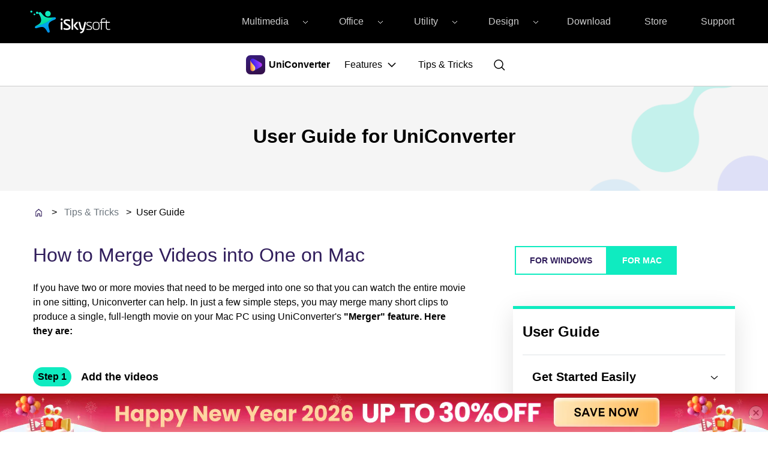

--- FILE ---
content_type: text/html
request_url: https://videoconverter.iskysoft.com/guide/merge-video-mac.html
body_size: 14812
content:
<!DOCTYPE html>
<html lang="en">
<head>
    <meta charset="utf-8">
    <meta http-equiv="X-UA-Compatible" content="IE=edge">
    <meta name="viewport" content="width=device-width,initial-scale=1.0">
    <link rel="shortcut icon" href="https://videoconverter.iskysoft.com/favicon.ico" mce_href="https://videoconverter.iskysoft.com/favicon.ico" type="image/x-icon" />
    <title>How to Merge Videos on Mac with Ease?</title>
    <meta name="description" content="If you have the need to merge videos, then this guide can show you a great video merger-Uniconverter to merge videos easily." />
    <link rel="stylesheet" href="https://neveragain.allstatics.com/2019/assets/style/bootstrap-iskysoft-hdvideoconverter.min.css">
    <link rel="stylesheet" href="https://videoconverter.iskysoft.com/assets/css/app.css">
    
    
    <link rel="canonical" href="https://videoconverter.iskysoft.com/guide/merge-video-mac.html" />
    
    <style>
    .accordion-style [role=tab][aria-expanded=true] i {-webkit-transform: rotate(180deg);transform: rotate(180deg);}
    .list-group-item{border:none;padding: .5rem 1.25rem;}
    .list-group-item dd.active  a{ color: #36F2B9; }
  </style>
<style>
  .add a{border-radius:0;border:2px #0febc0 solid;}
  .add a:hover{    color: #fff !important;
    background-color: #e6e6e6 !important;
    border-color: #0cbb99;}
   .add .btn-outline-primary:not(:disabled):not(.disabled):active, .add .btn-outline-primary:not(:disabled):not(.disabled).active, .add .show>.btn-outline-primary.dropdown-toggle {
    color: #fff !important;
    background-color: #0febc0 !important ;
    border-color: #0febc0 ;
}
.add .btn-primary:not(:disabled):not(.disabled):active, .add .btn-primary:not(:disabled):not(.disabled).active,.add .show>.btn-primary.dropdown-toggle {
      color: #fff !important;
    background-color: #0febc0  !important ;
    border-color: #0febc0 ;
}
.add .btn-primary:focus,.add  .btn-primary.focus {
    color: #fff;
    background-color: #0febc0;
    border-color: #0febc0;

}

</style>

<script type="text/javascript">
            var CHANNEL_ID = "95";
            var SITE_ID = "95";
            var CMS_LANGUAGE = "en";
            var TEMPLATE_ID = "10007629";
            var PAGE_ID = "181469";
            var TEMPLATE_MODULE = "article";
            var TEMPLATE_TYPE = "content";
</script></head>
<body data-pro="iskysoft-hdvideoconverter" data-cat="template" data-nav="basic" data-sys="auto" data-dev="auto" data-lan="en">
<link rel="stylesheet" href="https://neveragain.allstatics.com/2019/assets/style/wsc-header-footer-2020.min.css">
<style>
body{margin:0;}
 *[data-dev="desktop"] .dev-mobile,*[data-dev="mobile"] .dev-desktop,*[data-sys="auto"] .sys-mac,*[data-sys="win"] .sys-mac,*[data-sys="mac"] .sys-win,*[data-sys="linux"] .sys-win,*[data-sys="linux"] .sys-mac,*[data-sys="android"] .sys-win,*[data-sys="android"] .sys-mac,*[data-sys="ios"] .sys-win,*[data-sys="ios"] .sys-mac,*[data-sys="other"] .sys-win,*[data-sys="other"] .sys-mac{display:none !important;margin:0 !important}
 .wsc-header2020 .py-0, .wsc-footer2020 .py-0 {padding-top: 0 !important;padding-bottom:0 !important;}
 .wsc-header2020 .px-0, .wsc-footer2020 .px-0{padding-right: 0 !important;padding-left:0 !important;}
 .wsc-header2020 .font-size-small,.wsc-footer2020 .font-size-small {font-size: .875rem;}
 .wsc-header2020 .font-weight-bold,.wsc-footer2020 .font-weight-bold {font-weight: 700 !important;}
 .wsc-header2020 .d-none,.wsc-footer2020 .d-none {display: none !important;}
 .wsc-header2020 .list-unstyled,.wsc-footer2020 .list-unstyled {padding-left: 0;list-style: none;}
   .solution-box .wsc-header2020-dropdownMenuBody-item li{padding: 4px 0;}
      .solution-box .wsc-header2020-dropdownMenuBody-item a{color: #404040;font-size: 14px;text-decoration: none;padding: 4px 0;}
      .solution-box .wsc-header2020-dropdownMenuBody-item a:hover{text-decoration: underline;}
.need-wrap .moblie-list{flex-wrap: wrap;;}
@media (min-width: 1280px){
  .wsc-header2020 .px-xl-3,.wsc-footer2020 .px-xl-3 {padding-left: 1rem !important;padding-right: 1rem !important;}
  .wsc-header2020 .d-xl-inline-block,.wsc-footer2020 .d-xl-inline-block {display: inline-block !important;}.wsc-header2020 .d-xl-inline {display: inline !important;}}
@media (min-width:992px){
  .wsc-header2020 .d-lg-block, .wsc-footer2020 .d-lg-block{display: block !important;}
  }
@media (min-width: 1280px) {
    .wsc-header2020 .wsc-header2020-dropdownMenuBody-hr-vertical {
        border-left: solid 1px rgba(0, 0, 0, 0.2)
    }
}
.wsc-header2020 .wsc-header2020-navbarDropdown-menu .wsc-header2020-dropdown-learnMore button:hover {
    color: #fff;
    background-color: #000;
}
.wsc-header2020 .wsc-header2020-navbar-dvdcreator .wsc-header2020-dropdown-learnMore button {
    color: #000000;
    border: 2px solid #000000;
}
.wsc-header2020 .wsc-header2020-navbar-dvdcreator .wsc-header2020-navbarDropdown-toggle[aria-expanded="true"], .wsc-header2020 .wsc-header2020-navbar-dvdcreator .wsc-header2020-navbarDropdown-toggle:hover {
    color: #36f2b9;
}
  .wsc-header2020 .d-inline-block,.wsc-footer2020 .d-inline-block {display: inline-block !important;}
  .wsc-header2020 .wsc-header2020-navbar-linkBtn,.wsc-header2020 .wsc-header2020-navbar-linkBtn-outline{padding:5px 18px !important;}
.wsc-header2020 .wsc-header2020-navbar-linkBtn-outline{margin:0 12px !important;}
    .wsc-header2020 .wsc-header2020-navbar-master .wsc-header2020-navbar-brand a{background-image:url(https://neveragain.allstatics.com/2019/assets/icon/logo/iskysoft-horizontal-white.svg) !important;}
    .wsc-header2020 .wsc-header2020-navbarDropdown-toggle svg{display: inline-block;opacity:1;}
    .wsc-header2020 .wsc-header2020-navbar-content .wsc-header2020-navbar-link:hover{position: relative;}
    .wsc-header2020 .wsc-header2020-dropdownMenuTabs-content .wsc-header2020-dropdownMenu-tabs .wsc-header2020-dropdownMenuTabs-nav{opacity: .8;}
    .wsc-header2020 .wsc-header2020-dropdownMenuTabs-content .wsc-header2020-dropdownMenu-tabs .wsc-header2020-dropdownMenuTabs-nav[aria-expanded="true"],.wsc-header2020 .wsc-header2020-dropdownMenuTabs-content .wsc-header2020-dropdownMenu-tabs .wsc-header2020-dropdownMenuTabs-nav:hover{color: #421398;}
    .hot-tag{background-color: #FF5f5f;border-radius: 20px;font-size: 12px;color: #fff;font-weight: bold;padding: 0 8px;margin-left: 8px;}
    .wsc-header2020 .wsc-header2020-dropdownMenuBody-list li{padding: 4px 0;}
    .wsc-header2020 .wsc-header2020-navbar-master .wsc-header2020-navbar-brand a{width: 220px;}
  
    .wsc-header2020 .searchBtn_click:hover{color: #000;}
    .wsc-header2020 .searchBtn_click:hover{color: #36F2B9;}
    .wsc-header2020 .searchBtn_click i.icon-close, .wsc-header2020 .searchBtn_click.curr i{display: none;}
    .wsc-header2020 .searchBtn_click.curr i.icon-close{display: block;}
    .wsc-header2020 .search_box {position:absolute; z-index:2; top:10px; right:285px; background:#fff; padding:6px 0 6px 55px; width:580px;-webkit-transition: all 0.3s;-moz-transition: all 0.3s;transition: all 0.3s; border-radius:60px;border: 1px solid #E0E0E0;}
  .wsc-header2020 .search_box .searchBtn {display:none; position:absolute; z-index:3; left:0; top:9px; width:30px; height:30px; border:0; overflow:hidden; text-indent:-99999px;}
  .wsc-header2020 .search_box .searchBtn_icon {display:block; position:absolute; z-index:3; left:20px; top:6px; width:30px; height:30px; line-height:30px; font-size:22px; text-align:center;}
  .wsc-header2020 .search_box .search_t {padding:6px;}
  .wsc-header2020 .search_box .search_t input{outline: none;line-height:24px;}
  .wsc-header2020 .search_box .text {display:block; border:0; background:#fff; width:100%; font-size:16px;}
  .wsc-header2020 .wsc-header2020-navbar-dvdcreator .wsc-header2020-navbar-linkBtn{background-color:#36F2B9;border:2px solid #36F2B9;color: #000000;text-transform:capitalize}
  .wsc-header2020 .wsc-header2020-navbar-dvdcreator .wsc-header2020-navbar-linkBtn-outline{color: #000;border:2px solid #000;text-transform:capitalize}
  .wsc-header2020 .wsc-header2020-dropdownMenuBody-title{margin-bottom: 0;}
  .wsc-header2020 .wsc-header2020-navbar-dvdcreator .wsc-header2020-navbar-linkBtn:hover{background-color: #61FFCA;border-color:#61FFCA}
  .wsc-header2020 .wsc-header2020-navbar-dvdcreator .wsc-header2020-navbar-linkBtn-outline:hover{background-color: #36F2B9;border-color: #36F2B9;color: #000;}
    .wsc-header2020 .wsc-header2020-navbar-main{bottom:auto !important;}
    @media (min-width:1280px) {
		.wsc-header2020 .wsc-header2020-navbar-main .wsc-header2020-mobile-button {display: none;}
    .wsc-header2020 .wsc-header2020-navbar-link, .wsc-header2020 .wsc-header2020-navbarDropdown-toggle{opacity: 1;}
    .wsc-header2020 .wsc-header2020-navbar-content .wsc-header2020-navbarDropdown-toggle[aria-expanded="true"] .wsc-header2020-navbar-link,header .wsc-header2020-navbar-link.active,.wsc-header2020 .wsc-header2020-navbar-content .wsc-header2020-navbar-nav .wsc-header2020-navbar-link:hover{position: relative;}
    .wsc-header2020 .wsc-header2020-navbar-content .wsc-header2020-navbarDropdown-toggle[aria-expanded="true"] span::before, header .wsc-header2020-navbar-link.active::before, .wsc-header2020 .wsc-header2020-navbar-content .wsc-header2020-navbar-nav .wsc-header2020-navbar-link:hover::before{position: absolute;bottom: 16px;left: calc((100% - 70px) / 2);display: block;width: 70px;height: 4px;content: "";background-color:#36F2B9;z-index: 99;}
    .wsc-header2020-navbar-main .wsc-header2020-navbar-link.active::before,.wsc-header2020-navbar-main .wsc-header2020-navbar-link:hover::before{bottom: 10px !important;}
    .wsc-header2020 .wsc-header2020-dropdownMenuBody-box{padding: 8px 0;}
    .wsc-header2020 .wsc-header2020-dropdownMenuTabs-content{padding-left: 150px;}

    .wsc-header2020 .wsc-header2020-dropdownMenuBody-item {width: 24%;}
    .wsc-header2020 .wsc-header2020-dropdownMenuBody-hr-vertical {padding-right: 32px;margin-top: 1rem;}
    .moblie-list{display: flex !important;}
    .wsc-header2020 .wsc-header2020-dropdownMenuTabs-content+.wsc-header2020-dropdownMenu-body{display: flex;}
    .wsc-header2020 .wsc-header2020-navbar-dvdcreator .wsc-header2020-navbar-link:hover, .wsc-header2020 .wsc-header2020-navbar-dvdcreator .wsc-header2020-navbarDropdown-toggle:hover{color: initial;}
    .wsc-header2020 .wsc-header202004-navbar-wondershare .wsc-header2020-navbar-link.active{color: #ffffff;background-color: #000000;}
    .wsc-footer2020 .wsc-footer2020-nav{border-right: 0;}
    }
@media (min-width: 1280px){
 .tips div.wsc-header2020-dropdownMenuBody-hr-vertical {
   padding-right: 0px !important; 
}
 .wsc-header2020 .tips  .wsc-header2020-dropdownMenuBody-item li {
    white-space: nowrap;
}
}

@media (max-width: 1279.98px) {
	.wsc-header2020 .wsc-header2020-navbar-main .wsc-header2020-navbar-content {justify-content: flex-start;}
	.wsc-header2020 .wsc-header2020-navbar-main .wsc-header2020-navbar-brand img {margin-left: 0;}
	.wsc-header2020 .wsc-header2020-navbar-main .wsc-header2020-mobile-button {display: inline-block;position: absolute;top: 50%;right: 60px;transform: translateY(-50%);background-color: #36F2B9;border-radius: 6px;color: #fff;font-size: 14px;line-height: 1.4;letter-spacing: -0.32px;padding: 8px 16px;font-weight: 700;text-decoration: none;}
}
  </style>
<header class="wsc-header2020">
  <nav class="wsc-header2020-navbar-master wsc-header202004-navbar-wondershare">
    <div class="wsc-header2020-container">
      <div class="wsc-header2020-navbar-content">
        <div class="wsc-header2020-navbar-brand">
          <a href="https://www.iskysoft.com/" target="_blank"></a>
        </div>
        <button class="wsc-header2020-navbar-collapse-toggle" type="button" aria-expanded="false">
          <svg class="wsc-header2020-navbar-collapse-toggle-icon" width="24" height="24" viewbox="0 0 24 24" fill="none" xmlns="https://www.w3.org/2000/svg">
            <path d="M4 6H20M20 12L4 12M20 18H4" stroke="white" stroke-width="1.5" />
          </svg>
          <svg class="wsc-header2020-navbar-collapse-toggle-icon-close" width="24" height="24" viewbox="0 0 24 24" fill="none" xmlns="https://www.w3.org/2000/svg">
            <path d="M18 18L12 12M6 6L12 12M18 6L12 12M6 18L12 12" stroke="white" stroke-width="1.5" />
          </svg>
        </button>
        <div class="wsc-header2020-navbar-collapse saerch_btn">
          <ul class="wsc-header2020-navbar-nav clickMenu_show_nav">
            <li class="wsc-header2020-navbar-dropdown">
              <nav class="wsc-header2020-navbarDropdown-toggle py-0" aria-expanded="false">
                <span class="wsc-header2020-navbar-link d-inline-block px-xl-3 px-0">Multimedia</span>
                <i class="d-xl-inline-block d-none">
                  <svg width="16" height="16" viewbox="0 0 24 24" fill="none" xmlns="https://www.w3.org/2000/svg"><path d="M6 9L12 15L18 9" stroke="black" stroke-width="1.5" /></svg>
                </i>
                <div class="wsc-header2020-dropdownMenuBodyTitle-icon wsc-header2020-mobile-show">
                  <svg width="24" height="24" viewBox="0 0 24 24" fill="none" xmlns="https://www.w3.org/2000/svg"><path d="M6 9L12 15L18 9" stroke="black" stroke-width="1.5"></path></svg>
                </div>
              </nav>
              <div class="wsc-header2020-navbarDropdown-menu need-wrap">
                <div class="wsc-header2020-container">
                  <div class="wsc-header2020-dropdownMenu-content">
                    <div class="wsc-header2020-dropdownMenuTabs-content">
                      <ul class="wsc-header2020-dropdownMenu-tabs">
                        <li class="wsc-header2020-dropdownMenuTabs-item">
                          <nav class="wsc-header2020-dropdownMenuTabs-nav" aria-expanded="true">Multimedia</nav>
                        </li>
                      </ul>
                    </div>
                    <div class="wsc-header2020-dropdownMenu-body">
                      <div class="wsc-header2020-dropdownMenuBody-hr-vertical"></div>
                      <div class="wsc-header2020-dropdownMenuBody-box w-100">
                        <nav class="wsc-header2020-dropdownMenuBody-title wsc-header2020-mobile-show" aria-expanded="false">
                          <h5>Multimedia</h5>
                          <div class="wsc-header2020-dropdownMenuBodyTitle-icon">
                            <svg width="24" height="24" viewBox="0 0 24 24" fill="none" xmlns="https://www.w3.org/2000/svg"><path d="M6 9L12 15L18 9" stroke="black" stroke-width="1.5"></path></svg>
                          </div>
                        </nav>
                        <ul class="wsc-header2020-dropdownMenuBody-list moblie-list">
                          <li class="wsc-header2020-dropdownMenuBody-item">
                            <ul class="list-unstyled">
                              <li>
                                <div class="font-size-small font-weight-bold">
                                  <a href="https://www.iskysoft.com/filmora-video-editor-windows.html">Filmora Video Editor</a>
                                  <span class="hot-tag">HOT</span>
                                </div>
                              </li>
                            </ul>
                          </li>
                          <li class="wsc-header2020-dropdownMenuBody-item">
                            <ul class="list-unstyled">
                              <li>
                                <div class="font-size-small font-weight-bold"><a href="https://www.iskysoft.com/filmorapro-video-editor.html">FilmoraPro Video Editor</a></div>
                              </li>
                            </ul>
                          </li>
                          <li class="wsc-header2020-dropdownMenuBody-item">
                            <ul class="list-unstyled">
                              <li>
                                <div class="font-size-small font-weight-bold"><a href="https://filmstock.wondershare.com/?fs_channel=isky&spm=rs.filmora_web">Filmstock (Effect Store)</a></div>
                              </li>
                            </ul>
                          </li>
                          <li class="wsc-header2020-dropdownMenuBody-item">
                            <ul class="list-unstyled">
                              <li>
                                <div class="font-size-small font-weight-bold"><a href="https://videoconverter.iskysoft.com/">UniConverter</a></div>
                              </li>
                            </ul>
                          </li>
                          <li class="wsc-header2020-dropdownMenuBody-item">
                            <ul class="list-unstyled">
                              <li>
                                <div class="font-size-small font-weight-bold"><a href="https://www.iskysoft.com/dvd-creator-mac.html">DVD Creator</a></div>
                              </li>
                            </ul>
                          </li>

                          <li class="wsc-header2020-dropdownMenuBody-item">
                            <ul class="list-unstyled">
                              <li>
                                <div class="font-size-small d-none"><a href="https://www.iskysoft.com/software-categories/video-editor/" style="color: #0075ff">See more</a></div>
                              </li>
                            </ul>
                          </li>
                        </ul>
                      </div>
                    </div>
                  </div>
                </div>
              </div>
            </li>
             <li class="wsc-header2020-navbar-dropdown">
              <nav class="wsc-header2020-navbarDropdown-toggle py-0" aria-expanded="false">
                <span class="wsc-header2020-navbar-link d-inline-block px-xl-3 px-0">Office</span>
                <i class="d-xl-inline-block d-none">
                  <svg width="16" height="16" viewbox="0 0 24 24" fill="none" xmlns="https://www.w3.org/2000/svg"><path d="M6 9L12 15L18 9" stroke="black" stroke-width="1.5" /></svg>
                </i>
                <div class="wsc-header2020-dropdownMenuBodyTitle-icon wsc-header2020-mobile-show">
                  <svg width="24" height="24" viewBox="0 0 24 24" fill="none" xmlns="https://www.w3.org/2000/svg"><path d="M6 9L12 15L18 9" stroke="black" stroke-width="1.5"></path></svg>
                </div>
              </nav>
              <div class="wsc-header2020-navbarDropdown-menu">
                <div class="wsc-header2020-container">
                  <div class="wsc-header2020-dropdownMenu-content">
                    <div class="wsc-header2020-dropdownMenuTabs-content">
                      <ul class="wsc-header2020-dropdownMenu-tabs">
                        <li class="wsc-header2020-dropdownMenuTabs-item">
                          <nav class="wsc-header2020-dropdownMenuTabs-nav" aria-expanded="true">Office</nav>
                        </li>
                      </ul>
                    </div>
                    <div class="wsc-header2020-dropdownMenu-body">
                      <div class="wsc-header2020-dropdownMenuBody-hr-vertical"></div>
                      <div class="wsc-header2020-dropdownMenuBody-box w-100">
                        <nav class="wsc-header2020-dropdownMenuBody-title wsc-header2020-mobile-show" aria-expanded="false">
                          <h5>Office</h5>
                          <div class="wsc-header2020-dropdownMenuBodyTitle-icon">
                            <svg width="24" height="24" viewBox="0 0 24 24" fill="none" xmlns="https://www.w3.org/2000/svg"><path d="M6 9L12 15L18 9" stroke="black" stroke-width="1.5"></path></svg>
                          </div>
                        </nav>
                        <ul class="wsc-header2020-dropdownMenuBody-list moblie-list">
                          <li class="wsc-header2020-dropdownMenuBody-item">
                            <ul class="list-unstyled">
                              <li>
                                <div class="font-size-small font-weight-bold">
                                  <a href="https://pdf.iskysoft.com/pdfelement-pro-mac.html">PDFelement Pro</a>
                                  <span class="hot-tag">HOT</span>
                                </div>
                              </li>
                            </ul>
                          </li>
                          <li class="wsc-header2020-dropdownMenuBody-item">
                            <ul class="list-unstyled">
                              <li>
                                <div class="font-size-small font-weight-bold"><a href="https://pdf.iskysoft.com/">PDFelement</a></div>
                              </li>
                            </ul>
                          </li>
                        </ul>
                      </div>
                    </div>
                  </div>
                </div>
              </div>
            </li>
             <li class="wsc-header2020-navbar-dropdown need-wrap">
              <nav class="wsc-header2020-navbarDropdown-toggle py-0 " aria-expanded="false">
                <span class="wsc-header2020-navbar-link d-inline-block px-xl-3 px-0">Utility</span>
                <i class="d-xl-inline-block d-none">
                  <svg width="16" height="16" viewbox="0 0 24 24" fill="none" xmlns="https://www.w3.org/2000/svg"><path d="M6 9L12 15L18 9" stroke="black" stroke-width="1.5" /></svg>
                </i>
                <div class="wsc-header2020-dropdownMenuBodyTitle-icon wsc-header2020-mobile-show">
                  <svg width="24" height="24" viewBox="0 0 24 24" fill="none" xmlns="https://www.w3.org/2000/svg"><path d="M6 9L12 15L18 9" stroke="black" stroke-width="1.5"></path></svg>
                </div>
              </nav>
              <div class="wsc-header2020-navbarDropdown-menu">
                <div class="wsc-header2020-container">
                  <div class="wsc-header2020-dropdownMenu-content">
                    <div class="wsc-header2020-dropdownMenuTabs-content">
                      <ul class="wsc-header2020-dropdownMenu-tabs">
                        <li class="wsc-header2020-dropdownMenuTabs-item">
                          <nav class="wsc-header2020-dropdownMenuTabs-nav" aria-expanded="true">Utility</nav>
                        </li>
                      </ul>
                    </div>
                    <div class="wsc-header2020-dropdownMenu-body">
                      <div class="wsc-header2020-dropdownMenuBody-hr-vertical"></div>
                      <div class="wsc-header2020-dropdownMenuBody-box w-100">
                        <nav class="wsc-header2020-dropdownMenuBody-title wsc-header2020-mobile-show" aria-expanded="false">
                          <h5>Utility</h5>
                          <div class="wsc-header2020-dropdownMenuBodyTitle-icon">
                            <svg width="24" height="24" viewBox="0 0 24 24" fill="none" xmlns="https://www.w3.org/2000/svg"><path d="M6 9L12 15L18 9" stroke="black" stroke-width="1.5"></path></svg>
                          </div>
                        </nav>
                        <ul class="wsc-header2020-dropdownMenuBody-list moblie-list">
                          <li class="wsc-header2020-dropdownMenuBody-item">
                            <ul class="list-unstyled">
                              <li>
                                <div class="font-size-small font-weight-bold">Recoverit</div>
                              </li>
                              <li><a class="wsc-header2020-font-size-tiny" href="https://toolbox.iskysoft.com/data-recovery.html">• Data Recovery for Computer</a></li>
                              <li><a class="wsc-header2020-font-size-tiny" href="https://toolbox.iskysoft.com/data-recovery-mac.html">• Data Recovery for Mac</a></li>
                              <li><a class="wsc-header2020-font-size-tiny" href="https://toolbox.iskysoft.com/data-recovery/video-repair.html">• Video Repair</a></li>
                            </ul>
                          </li>
                          <li class="wsc-header2020-dropdownMenuBody-item">
                            <ul class="list-unstyled">
                              <li>
                                <div class="font-size-small font-weight-bold">Dr.Fone - WhatsApp Transfer</div>
                              </li>
                              <li><a class="wsc-header2020-font-size-tiny" href="https://toolbox.iskysoft.com/whatsapp-transfer-backup-and-restore.html">• WhatsApp Transfer & Backup</a></li>
                            </ul>
                          </li>
                          <li class="wsc-header2020-dropdownMenuBody-item">
                            <ul class="list-unstyled">
                              <li>
                                <div class="font-size-small font-weight-bold">Dr.Fone - Phone Transfer</div>
                              </li>
                              <li><a class="wsc-header2020-font-size-tiny" href="https://toolbox.iskysoft.com/phone-to-phone-transfer.html">• Phone to Phone Transfer</a></li>
                            </ul>
                          </li>
                          <li class="wsc-header2020-dropdownMenuBody-item">
                            <ul class="list-unstyled">
                              <li>
                                <div class="font-size-small font-weight-bold">Dr.Fone - Screen Unlock</div>
                              </li>
                              <li><a class="wsc-header2020-font-size-tiny" href="https://toolbox.iskysoft.com/iphone-lock-screen-removal.html">• iPhone Unlock</a></li>
                              <li><a class="wsc-header2020-font-size-tiny" href="https://toolbox.iskysoft.com/android-lock-screen-removal.html">• Android Unlock</a></li>
                            </ul>
                          </li>
                          <li class="wsc-header2020-dropdownMenuBody-item">
                            <ul class="list-unstyled">
                              <li>
                                <div class="font-size-small font-weight-bold">Dr.Fone - System Repair</div>
                              </li>
                              <li><a class="wsc-header2020-font-size-tiny" href="https://toolbox.iskysoft.com/ios-system-recovery.html">• iOS System Recovery</a></li>
                              <li><a class="wsc-header2020-font-size-tiny" href="https://toolbox.iskysoft.com/itunes-repair.html">• iTunes Repair</a></li>
                              <li><a class="wsc-header2020-font-size-tiny" href="https://toolbox.iskysoft.com/android-repair.html">• Android Repair</a></li>
                            </ul>
                          </li>
                          <li class="wsc-header2020-dropdownMenuBody-item">
                            <ul class="list-unstyled">
                              <li>
                                <div class="font-size-small font-weight-bold">Dr.Fone - Phone Manager</div>
                              </li>
                              <li><a class="wsc-header2020-font-size-tiny" href="https://toolbox.iskysoft.com/iphone-transfer.html">• iPhone Transfer & Manager</a></li>
                              <li><a class="wsc-header2020-font-size-tiny" href="https://toolbox.iskysoft.com/android-transfer.html">• Android Transfer & Manager</a></li>
                            </ul>
                          </li>
                          <li class="wsc-header2020-dropdownMenuBody-item">
                            <ul class="list-unstyled">
                              <li>
                                <div class="font-size-small font-weight-bold">Dr.Fone - Data Recovery</div>
                              </li>
                              <li><a class="wsc-header2020-font-size-tiny" href="https://toolbox.iskysoft.com/iphone-data-recovery.html">• iPhone Data Recovery</a></li>
                              <li><a class="wsc-header2020-font-size-tiny" href="https://toolbox.iskysoft.com/android-data-recovery.html">• Android Data Recovery</a></li>
                            </ul>
                          </li>
                          <li class="wsc-header2020-dropdownMenuBody-item">
                            <ul class="list-unstyled">
                              <li>
                                <div class="font-size-small font-weight-bold">Dr.Fone - Phone Backup</div>
                              </li>
                              <li><a class="wsc-header2020-font-size-tiny" href="https://toolbox.iskysoft.com/ios-data-backup-restore.html">• iPhone Data Backup</a></li>
                              <li><a class="wsc-header2020-font-size-tiny" href="https://toolbox.iskysoft.com/android-data-backup-restore.html">• Android Data Backup</a></li>
                            </ul>
                          </li>
                          <li class="wsc-header2020-dropdownMenuBody-item">
                            <ul class="list-unstyled">
                              <li>
                                <div class="font-size-small font-weight-bold">Dr.Fone - Data Eraser</div>
                              </li>
                              <li><a class="wsc-header2020-font-size-tiny" href="https://toolbox.iskysoft.com/iphone-data-eraser.html">• iPhone Data Eraser</a></li>
                              <li><a class="wsc-header2020-font-size-tiny" href="https://toolbox.iskysoft.com/android-data-eraser.html">• Android Data Eraser</a></li>
                            </ul>
                          </li>
                          <li class="wsc-header2020-dropdownMenuBody-item">
                            <ul class="list-unstyled">
                              <li>
                                <div class="font-size-small font-weight-bold">MobileTrans</div>
                              </li>
                              <li><a class="wsc-header2020-font-size-tiny" href="https://www.iskysoft.com/phone-transfer/">• Phone Transfer</a></li>
                              <li><a class="wsc-header2020-font-size-tiny" href="https://www.iskysoft.com/phone-transfer/">• WhatsApp Transfer</a></li>
                            </ul>
                          </li>
                          <li class="wsc-header2020-dropdownMenuBody-item">
                            <ul class="list-unstyled">
                              <li>
                                <div class="font-size-small font-weight-bold">Recovery Toolbox for Exchange Server</div>
                              </li>
                              <li>
                                <a
                                  class="wsc-header2020-font-size-tiny"
                                  href="https://www.iskysoft.com/exchange-server-recovery-toolbox/
"
                                >
                                  • Recover Corrupted EDB Data
                                </a>
                              </li>
                            </ul>
                          </li>
                        </ul>
                      </div>
                    </div>
                  </div>
                </div>
              </div>
            </li>
            <li class="wsc-header2020-navbar-dropdown">
              <nav class="wsc-header2020-navbarDropdown-toggle py-0" aria-expanded="false">
                <span class="wsc-header2020-navbar-link d-inline-block px-xl-3 px-0">Design</span>
                <i class="d-xl-inline-block d-none">
                  <svg width="16" height="16" viewbox="0 0 24 24" fill="none" xmlns="https://www.w3.org/2000/svg"><path d="M6 9L12 15L18 9" stroke="black" stroke-width="1.5" /></svg>
                </i>
                <div class="wsc-header2020-dropdownMenuBodyTitle-icon wsc-header2020-mobile-show">
                  <svg width="24" height="24" viewBox="0 0 24 24" fill="none" xmlns="https://www.w3.org/2000/svg"><path d="M6 9L12 15L18 9" stroke="black" stroke-width="1.5"></path></svg>
                </div>
              </nav>
              <div class="wsc-header2020-navbarDropdown-menu need-wrap">
                <div class="wsc-header2020-container">
                  <div class="wsc-header2020-dropdownMenu-content">
                    <div class="wsc-header2020-dropdownMenuTabs-content">
                      <ul class="wsc-header2020-dropdownMenu-tabs">
                        <li class="wsc-header2020-dropdownMenuTabs-item">
                          <nav class="wsc-header2020-dropdownMenuTabs-nav" aria-expanded="true">Design</nav>
                        </li>
                      </ul>
                    </div>
                    <div class="wsc-header2020-dropdownMenu-body">
                      <div class="wsc-header2020-dropdownMenuBody-hr-vertical"></div>
                      <div class="wsc-header2020-dropdownMenuBody-box w-100">
                        <nav class="wsc-header2020-dropdownMenuBody-title wsc-header2020-mobile-show" aria-expanded="false">
                          <h5>Design</h5>
                          <div class="wsc-header2020-dropdownMenuBodyTitle-icon">
                            <svg width="24" height="24" viewBox="0 0 24 24" fill="none" xmlns="https://www.w3.org/2000/svg"><path d="M6 9L12 15L18 9" stroke="black" stroke-width="1.5"></path></svg>
                          </div>
                        </nav>
                        <ul class="wsc-header2020-dropdownMenuBody-list moblie-list">
                          <li class="wsc-header2020-dropdownMenuBody-item">
                            <ul class="list-unstyled">
                              <li>
                                <div class="font-size-small font-weight-bold">
                                  <a href="https://www.iskysoft.com/review/teorex-inpaint-review.html">Teorex Inpaint</a>
                                  <span class="hot-tag">HOT</span>
                                </div>
                              </li>
                            </ul>
                          </li>
                          <li class="wsc-header2020-dropdownMenuBody-item">
                            <ul class="list-unstyled">
                              <li>
                                <div class="font-size-small font-weight-bold"><a href="https://www.iskysoft.com/photoscissors/">Teorex PhotoScissors</a></div>
                              </li>
                            </ul>
                          </li>
                          <li class="wsc-header2020-dropdownMenuBody-item">
                            <ul class="list-unstyled">
                              <li>
                                <div class="font-size-small font-weight-bold"><a href="https://www.iskysoft.com/review/teorex-iresizer-review.html">Teorex iResizer</a></div>
                              </li>
                            </ul>
                          </li>
                          <li class="wsc-header2020-dropdownMenuBody-item">
                            <ul class="list-unstyled">
                              <li>
                                <div class="font-size-small font-weight-bold"><a href="https://www.iskysoft.com/review/macphun-noiseless-review.html">Macphun Noiseless</a></div>
                              </li>
                            </ul>
                          </li>
                          <li class="wsc-header2020-dropdownMenuBody-item">
                            <ul class="list-unstyled">
                              <li>
                                <div class="font-size-small font-weight-bold"><a href="https://www.iskysoft.com/review/macphun-snapselect-review.html">Macphun Snapselect</a></div>
                              </li>
                            </ul>
                          </li>
                          <li class="wsc-header2020-dropdownMenuBody-item">
                            <ul class="list-unstyled">
                              <li>
                                <div class="font-size-small font-weight-bold"><a href="https://www.iskysoft.com/photostitcher/">Teorex PhotoStitcher</a></div>
                              </li>
                            </ul>
                          </li>
                          <li class="wsc-header2020-dropdownMenuBody-item">
                            <ul class="list-unstyled">

                              <li>
                                <div class="font-size-small font-weight-bold"><a href="https://www.iskysoft.com/review/macphun-focus-review.html">Macphun Focus</a></div>
                              </li>
                            </ul>
                          </li>
                        </ul>
                      </div>
                    </div>
                  </div>
                </div>
              </div>
            </li>
            <li class="wsc-header2020-navbar-item"><a class="wsc-header2020-navbar-link" href="https://www.iskysoft.com/download.html">Download</a></li>
            <li class="wsc-header2020-navbar-item"><a class="wsc-header2020-navbar-link" href="https://www.iskysoft.com/shopping.html">Store</a></li>
            <li class="wsc-header2020-navbar-item"><a class="wsc-header2020-navbar-link px-xl-3" href="https://www.iskysoft.com/support.html">Support</a></li>
          </ul>
          <a class="wsc-header2020-navbar-link searchBtn_click d-xl-flex d-none align-items-center" href="#">
            <i class="icon-search">
              <svg width="24" height="24" viewBox="0 0 24 24" fill="none" xmlns="https://www.w3.org/2000/svg">
                <path d="M16 16L21 21M18 11C18 14.866 14.866 18 11 18C7.13401 18 4 14.866 4 11C4 7.13401 7.13401 4 11 4C14.866 4 18 7.13401 18 11Z" stroke="currentcolor" stroke-width="1.5" />
              </svg>
            </i>
            <i class="icon-close">
              <svg width="24" height="24" viewBox="0 0 24 24" fill="none" xmlns="https://www.w3.org/2000/svg" stroke="currentcolor">
                <path d="M18 6L6 18" stroke-linecap="round" stroke-linejoin="round" />
                <path d="M6 6L18 18" stroke-linecap="round" stroke-linejoin="round" />
              </svg>
            </i>
          </a>
          <div class="search_box" style="display: none; opacity: 1">
            <form action="https://www.iskysoft.com/result.html" id="top_search_from" onsubmit="return submitClass.top_search('top_search_keyword')" target="_parent">
              <div class="search_t">
                <input name="cx" value="000985459974066044838:sjzcu0lyj6a" type="hidden" />
                <input name="cof" value="FORID:10" type="hidden" />
                <input name="ie" value="UTF-8" type="hidden" />
                <input value="" name="q" id="top_search_keyword" class="text ac_input" placeholder="Search" size="10" autocomplete="off" type="text" />
              </div>
              <label for="top_search_submit" class="d-inline">
                <i class="searchBtn_icon">
                  <svg width="24" height="24" viewBox="0 0 24 24" fill="none" xmlns="https://www.w3.org/2000/svg">
                    <path d="M16 16L21 21M18 11C18 14.866 14.866 18 11 18C7.13401 18 4 14.866 4 11C4 7.13401 7.13401 4 11 4C14.866 4 18 7.13401 18 11Z" stroke="black" stroke-width="1.5" />
                  </svg>
                </i>
                <input name="sa" class="rel_pro_btn searchBtn" id="top_search_submit" value="Search" type="submit" />
              </label>
            </form>
          </div>
        </div>
      </div>
    </div>
  </nav>
    <nav class="wsc-header2020-navbar-main wsc-header2020-navbar-dvdcreator" data-fixed="false">
      <div class="wsc-header2020-container">
        <div class="wsc-header2020-navbar-content">
          <div class="wsc-header2020-navbar-brand"><a href="https://videoconverter.iskysoft.com/" ga360location="nav_2_buttonLink_40"><img src="https://neveragain.allstatics.com/2019/assets/icon/logo/uniconverter-square.svg" alt="Wondershare UniConverter"><strong style="padding-left: 6px;font-size: 16px;vertical-align: middle;">UniConverter</strong></a></div>
          <a class="wsc-header2020-mobile-button" href="https://app.adjust.com/1m9euhh1" target="_blank">Try Now</a>
          <button class="wsc-header2020-navbar-collapse-toggle" type="button" aria-expanded="false">
            <svg class="wsc-header2020-navbar-collapse-toggle-icon" width="24" height="24" viewBox="0 0 24 24" fill="none" xmlns="https://www.w3.org/2000/svg">
              <path d="M6 9L12 15L18 9" stroke="black" stroke-width="1.5"></path>
            </svg>
            <svg class="wsc-header2020-navbar-collapse-toggle-icon-close" width="24" height="24" viewBox="0 0 24 24" fill="none" xmlns="https://www.w3.org/2000/svg">
              <path d="M6 15L12 9L18 15" stroke="black" stroke-width="1.5"></path>
            </svg>
          </button>
          <div class="wsc-header2020-navbar-collapse">
            <ul class="wsc-header2020-navbar-nav">
              <li class="wsc-header2020-navbar-item">
                <div class="dev-desktop">
                  <a class="wsc-header2020-navbar-link sys-win" href="https://videoconverter.iskysoft.com/video-converter-ultimate-mac.html">UniConverter for Mac</a>
                  <a class="wsc-header2020-navbar-link sys-mac" href="https://videoconverter.iskysoft.com/video-converter-ultimate-mac.html">UniConverter for Mac</a>
                </div>
                <div class="dev-mobile">
                  <a class="wsc-header2020-navbar-link" href="https://videoconverter.iskysoft.com/video-converter-ultimate-mac.html">UniConverter for Mac</a>
                </div>
              </li>
                       <li class="wsc-header2020-navbar-dropdown">
                        <nav class="wsc-header2020-navbarDropdown-toggle" aria-expanded="false">
                            <span>Features</span>
                            <div class="wsc-header2020-dropdown-icon">
                                <svg width="24" height="24" viewBox="0 0 24 24" fill="none"
                                    xmlns="https://www.w3.org/2000/svg">
                                    <path d="M6 9L12 15L18 9" stroke="black" stroke-width="1.5" />
                                </svg>
                            </div>
                        </nav>
                        <div class="wsc-header2020-navbarDropdown-menu">
                            <div class="wsc-header2020-container">
                                <div class="wsc-header2020-dropdownMenu-content">
                                    <div class="wsc-header2020-dropdownMenu-body">
                                        <div class="wsc-header2020-dropdownMenuBody-content">
                                            <div class="wsc-header2020-dropdownMenuBody-item wsc-header2020-dropdownMenuBody-item-features px-0">
                        
                                                <div class="wsc-header2020-dropdownMenuBody-box">
                                                    <nav class="wsc-header2020-dropdownMenuBody-title pr-2 mb-xl-n2"
                                                        aria-expanded="false">
                                                        <h6 style="margin: 0 0 8px;font-size: 1.125rem;font-weight: 400;">Video/Audio</h6>
                                                        <div class="wsc-header2020-dropdownMenuBodyTitle-icon">
                                                            <svg width="24" height="24" viewBox="0 0 24 24"
                                                                fill="none" xmlns="https://www.w3.org/2000/svg">
                                                                <path d="M6 9L12 15L18 9" stroke="black"
                                                                    stroke-width="1.5"></path>
                                                            </svg>
                                                        </div>
                                                    </nav>
                                                    <ul class="wsc-header2020-dropdownMenuBody-list wsc-header2020-dropdownMenuBody-list-features" style="font-size: .875rem;">
                                                        <li> <a href="https://videoconverter.wondershare.com/video-convert.html">Convert Video/Audio</a> </li>
                                                        <li> <a href="https://videoconverter.wondershare.com/compress-video.html">Compress Video/Audio</a> </li>
                                                        <li> <a href="https://videoconverter.wondershare.com/edit-video.html">Edit Video/Audio</a> </li>
                                                        <li> <a href="https://videoconverter.wondershare.com/record-video.html">Record Video/Audio</a> </li>
                                                        <li> <a href="https://videoconverter.wondershare.com/burn-dvd.html">Burn Video/Audio</a> </li>
                                                        <li> <a href="https://videoconverter.wondershare.com/merge-video.html">Merge Video</a></li>
                                                        <li> <a href="https://videoconverter.wondershare.com/play-video.html">Play Video/Audio</a> </li>
                                                    </ul>
                                                </div>
                                            </div>
                                            <div class="wsc-header2020-dropdownMenuBody-hr-vertical"></div>
                                            <div class="wsc-header2020-dropdownMenuBody-item wsc-header2020-dropdownMenuBody-item-features px-0">
                                                <div class="wsc-header2020-dropdownMenuBody-box">
                                                    <nav class="wsc-header2020-dropdownMenuBody-title pr-2 mb-xl-n2"
                                                        aria-expanded="false">
                                                        <h6 style="margin: 0 0 8px;font-size: 1.125rem;font-weight: 400;">AI Lab</h6>
                                                        <div class="wsc-header2020-dropdownMenuBodyTitle-icon">
                                                            <svg width="24" height="24" viewBox="0 0 24 24"
                                                                fill="none" xmlns="https://www.w3.org/2000/svg">
                                                                <path d="M6 9L12 15L18 9" stroke="black"
                                                                    stroke-width="1.5"></path>
                                                            </svg>
                                                        </div>
                                                    </nav>
                                                    <ul class="wsc-header2020-dropdownMenuBody-list wsc-header2020-dropdownMenuBody-list-features" style="font-size: .875rem;">
                                                        <li> <a href="https://videoconverter.wondershare.com/features/mp3-cutter.html">MP3 Cutter</a> </li>
                                                        <li> <a href="https://videoconverter.wondershare.com/features/voice-changer.html">Voice Changer</a> </li>
                                                        <li> <a href="https://videoconverter.wondershare.com/features/noise-remover.html">Noise Remover</a> </li>
                                                        <li> <a href="https://videoconverter.wondershare.com/features/vocal-remover.html">Vocal Remover</a> </li>
                                                        <li> <a href="https://videoconverter.wondershare.com/features/video-background-changer.html">Change Video Background</a> </li>
                                                        <li> <a href="https://videoconverter.wondershare.com/features/background-remover.html">Remove Image Background</a> </li>
                                                        <li> <a href="https://videoconverter.wondershare.com/features/auto-reframe.html">Auto Crop Video</a> </li>
                                                        <li> <a href="https://videoconverter.wondershare.com/features/watermark-editor.html">Watermark Editor</a> </li>
                                                        <li> <a href="https://videoconverter.wondershare.com/features/smart-trim-video.html">Smart Trim Video</a> </li>
                                                        <li> <a href="https://videoconverter.wondershare.com/features/subtitle-editor.html">Subtitle Editor</a> </li>
                                                    </ul>
                                                </div>
                                            </div>
                                            <div class="wsc-header2020-dropdownMenuBody-hr-vertical"></div>
                                            <div class="wsc-header2020-dropdownMenuBody-item wsc-header2020-dropdownMenuBody-item-features px-0">
                                                <div class="wsc-header2020-dropdownMenuBody-box">
                                                    <nav class="wsc-header2020-dropdownMenuBody-title pr-2 mb-xl-n2"
                                                        aria-expanded="false">
                                                        <h6 style="margin: 0 0 8px;font-size: 1.125rem;font-weight: 400;">More Tools</h6>
                                                        <div class="wsc-header2020-dropdownMenuBodyTitle-icon">
                                                            <svg width="24" height="24" viewBox="0 0 24 24"
                                                                fill="none" xmlns="https://www.w3.org/2000/svg">

                                                                <path d="M6 9L12 15L18 9" stroke="black"
                                                                    stroke-width="1.5"></path>
                                                            </svg>
                                                        </div>
                                                    </nav>
                                                    <ul class="wsc-header2020-dropdownMenuBody-list wsc-header2020-dropdownMenuBody-list-features" style="font-size: .875rem;">
                                                        <li> <a href="https://videoconverter.wondershare.com/video-toolbox.html">GIF Maker</a> </li>
                                                        <li> <a href="https://videoconverter.wondershare.com/video-toolbox.html">Intro&Outro</a> </li>
                                                        <li> <a href="https://videoconverter.wondershare.com/video-toolbox.html">Fix Media Metadata</a> </li>
                                                        <li> <a href="https://videoconverter.wondershare.com/video-toolbox.html">Image Converter</a> </li>
                                                        <li> <a href="https://videoconverter.wondershare.com/video-toolbox.html">CD Converter</a> </li>
                                                        <li> <a href="https://videoconverter.wondershare.com/video-toolbox.html">CD Burner</a> </li>
                                                        <li> <a href="https://videoconverter.wondershare.com/video-toolbox.html">VR Converter</a> </li>
                                                        <li> <a href="https://videoconverter.wondershare.com/video-toolbox.html">Transfer</a> </li>
                                                    </ul>
                                                </div>
                                            </div>
                                        </div>
                                    </div>
                                </div>
                            </div>
                        </div>
                    </li>
              <li class="wsc-header2020-navbar-dropdown">
             <a class="wsc-header2020-navbarDropdown-toggle" aria-expanded="false" href="#">Tips & Tricks</a>
            <div class="wsc-header2020-navbarDropdown-menu">
                    <div class="wsc-header2020-container tips">
                      <div class="wsc-header2020-dropdownMenu-content">
                          <div class="wsc-header2020-dropdownMenu-body solution-box">
                              <div class="wsc-header2020-dropdownMenuBody-content">
                                  <div class="wsc-header2020-dropdownMenuBody-item">
                                      <div class="wsc-header2020-dropdownMenuBody-box">
                                          <ul class="list-unstyled">
                                              <li class="li-title">Convert</span></li>
                                              <li><a class="wsc-header2020-font-size-tiny" href="https://videoconverter.iskysoft.com/convert-mp4/best-windows-mac-video-converter.html">• Best Video Converters</a></li>
                                              <li><a class="wsc-header2020-font-size-tiny" href="https://videoconverter.iskysoft.com/convert-mp4/free-online-video-converter.html">• Online Video Converters</a></li>
                                              <li><a class="wsc-header2020-font-size-tiny" href="https://videoconverter.iskysoft.com/convert-video/youtube-converter.html">• YouTube Converters</a></li>
                                              <li><a class="wsc-header2020-font-size-tiny" href="https://videoconverter.iskysoft.com/convert-mov/convert-mov-to-jpg.html">• Convert MOV to JPG</a></li>
                                              <li><a class="wsc-header2020-font-size-tiny" href="https://videoconverter.iskysoft.com/convert-video/webm-to-mov.html">• Convert WebM to MOV</a></li>
                                            </ul>
                                      </div>
                                  </div>
                                  <div class="wsc-header2020-dropdownMenuBody-hr-vertical"></div>
                                  <div class="wsc-header2020-dropdownMenuBody-item">
  
  
                                      <div class="wsc-header2020-dropdownMenuBody-box">
                                          <ul class="list-unstyled">
                                          <li class="li-title">Download</span></li>
                                          <li><a class="wsc-header2020-font-size-tiny" href="https://videoconverter.iskysoft.com/download-youtube/youtube-link-mp3-downloaders.html">• Best Downloader</a></li>
                                          <li><a class="wsc-header2020-font-size-tiny" href="https://videoconverter.iskysoft.com/video-tips/download-video-codec-macos-el-capitan.html">• Download Video on Mac</a></li>
                                          <li><a class="wsc-header2020-font-size-tiny" href="https://videoconverter.iskysoft.com/convert-mp4/convert-hindi-movie-to-mp4.html">• Download Movies</a></li>
                                          <li><a class="wsc-header2020-font-size-tiny" href="https://videoconverter.iskysoft.com/download-subtitles/download-subtile-for-video.html">• Download Subtitle</a></li>
                                          <li><a class="wsc-header2020-font-size-tiny" href="https://videoconverter.iskysoft.com/download-youtube/youtube-link-mp3-downloaders.html">• YouTube to MP3 Downloader</a></li>
                                        </ul>
    
                                      </div>
                                  </div>
                                  <div class="wsc-header2020-dropdownMenuBody-hr-vertical"></div>
                                  <div class="wsc-header2020-dropdownMenuBody-item">
                                      <div class="wsc-header2020-dropdownMenuBody-box">
                                          <ul class="list-unstyled">
                                          <li class="li-title">Compress</span></li>
                                          <li><a class="wsc-header2020-font-size-tiny" href="https://videoconverter.iskysoft.com/compress-video/15-best-video-compressor.html">• Best Video Compressor</a></li>
                                          <li><a class="wsc-header2020-font-size-tiny" href="https://videoconverter.iskysoft.com/compress-audio/audio-compressor-online.html">• Best Audio Compressor</a></li>
                                          <li><a class="wsc-header2020-font-size-tiny" href="https://videoconverter.iskysoft.com/compress-video/send-large-video-on-messenger.html">• Compress Video/Audio for Facebook</a></li>
                                          <li><a class="wsc-header2020-font-size-tiny" href="https://videoconverter.iskysoft.com/compress-video/compress-video-for-youtube.html">• Compress Video for YouTube</a></li>
                                          <li><a class="wsc-header2020-font-size-tiny" href="https://videoconverter.iskysoft.com/compress-video/compress-video-online-free.html">• Compress Video Online</a></li>
                                        </ul>
                                      </div>
                                  </div>
                                  <div class="wsc-header2020-dropdownMenuBody-hr-vertical"></div>
                                  <div class="wsc-header2020-dropdownMenuBody-item">
                                      <div class="wsc-header2020-dropdownMenuBody-box">
                                          <ul class="list-unstyled">
                                          <li class="li-title">Edit</span></li>
                                          <li><a class="wsc-header2020-font-size-tiny" href="https://videoconverter.iskysoft.com/crop-tips/crop-a-youtube-video.html">• Resize YouTube Videos</a></li>
                                          <li><a class="wsc-header2020-font-size-tiny" href="https://videoconverter.iskysoft.com/watermark-editor-tips/watermark-app.html">• Edit Watermark</a></li>
                                          <li><a class="wsc-header2020-font-size-tiny" href="https://videoconverter.iskysoft.com/edit-subtitle-tips/free-subtitle-maker.html">• Make Subtitle</a></li>
                                          <li><a class="wsc-header2020-font-size-tiny" href="https://videoconverter.iskysoft.com/gif-maker/photo-to-gif.html">• Make GIF from Images</a></li>
                                          <li><a class="wsc-header2020-font-size-tiny" href="https://videoconverter.iskysoft.com/edit-video/video-background-remover.html">• Video Background Remover</a></li>
                                        </ul>
                                      </div>
                                  </div>
                                  <div class="wsc-header2020-dropdownMenuBody-hr-vertical"></div>
                                  <div class="wsc-header2020-dropdownMenuBody-item">
                                      <div class="wsc-header2020-dropdownMenuBody-box">
                                          <ul class="list-unstyled">
                                          <li class="li-title">Hot Topics</span></li>
                                          <li><a class="wsc-header2020-font-size-tiny" href="https://videoconverter.iskysoft.com/topics/listen-to-free-music-offline.html">• Listen to Music Freely</a></li>
                                          <li><a class="wsc-header2020-font-size-tiny" href="https://videoconverter.iskysoft.com/topics/compress-large-video.html">• Compress Large Video Files</a></li>
                                          <li><a class="wsc-header2020-font-size-tiny" href="https://videoconverter.iskysoft.com/topics/create-online-course.html">• Create Online Course</a></li>
                                          <li><a class="wsc-header2020-font-size-tiny" href="https://videoconverter.iskysoft.com/topics/social-media-specs.html">• Social Media Specs</a></li>
                                          <li><a class="wsc-header2020-font-size-tiny" href="https://videoconverter.iskysoft.com/crop-tips/how-to-post-a-youtube-video-on-instagram.html">• Post YouTube Videos on Instagram</a></li>
                                        </ul>
                                      </div>
                                  </div>
                              </div>
                          </div>
                      </div>
                      <div class="wsc-header2020-dropdown-learnMore">
                          <a href="https://videoconverter.iskysoft.com/article/"><button>More Solution &gt;</button></a>
                        </div>
                    </div>
                  </div>
              </li>
              <li class="wsc-header2020-navbar-item">
                <div class="dev-desktop">
                  <a class="wsc-header2020-navbar-link sys-win" href="https://videoconverter.iskysoft.com/guide.html">Guide</a>
                  <a class="wsc-header2020-navbar-link sys-mac" href="https://videoconverter.iskysoft.com/guide.html">Guide</a>
                </div>
                <div class="dev-mobile">
                  <a class="wsc-header2020-navbar-link" href="https://videoconverter.iskysoft.com/guide.html">Guide</a>
                </div>
              </li>
              <li class="wsc-header2020-navbar-item">
                <div class="dev-desktop">
                  <a class="wsc-header2020-navbar-link sys-win" href="https://videoconverter.iskysoft.com/reference.html">Reference</a>
                  <a class="wsc-header2020-navbar-link sys-mac" href="https://videoconverter.iskysoft.com/reference.html">Reference</a>
                </div>
                <div class="dev-mobile">
                  <a class="wsc-header2020-navbar-link" href="https://videoconverter.iskysoft.com/reference.html">Reference</a>
                </div>
              </li>
              <li class="wsc-header2020-navbar-item">
                <div class="dev-desktop">
                  <a class="wsc-header2020-navbar-linkBtn sys-win" href="https://download.wondershare.com/uniconverter_full14204.exe" style="border-radius:50rem">Try Free</a>
                  <a class="wsc-header2020-navbar-linkBtn-outline sys-win" href="https://videoconverter.wondershare.com/store/windows-individuals.html" style="border-radius:50rem">Buy Now</a>
                  <a class="wsc-header2020-navbar-linkBtn sys-mac" href="https://download.wondershare.com/uniconverter-mac_full14207.dmg" style="border-radius:50rem">Try Free</a>
                  <a class="wsc-header2020-navbar-linkBtn-outline sys-mac" href="https://videoconverter.wondershare.com/store/mac-individuals.html" style="border-radius:50rem">Buy Now</a>
                </div>
                <div class="dev-mobile">
                  <a class="wsc-header2020-navbar-linkBtn " href="https://download.wondershare.com/uniconverter_full14204.exe" style="border-radius:50rem">Try Free</a>
                <a class="wsc-header2020-navbar-linkBtn-outline" href="https://videoconverter.wondershare.com/store/windows-individuals.html" style="border-radius:50rem">Buy Now</a>
                </div>
                </li>
            </ul>
    <a class="wsc-header2020-navbar-link searchBtn_click d-flex align-items-center" href="https://videoconverter.iskysoft.com/search.html">
                  <i class="icon-search"><svg width="24" height="24" viewBox="0 0 24 24" fill="none" xmlns="https://www.w3.org/2000/svg">
                    <path d="M16 16L21 21M18 11C18 14.866 14.866 18 11 18C7.13401 18 4 14.866 4 11C4 7.13401 7.13401 4 11 4C14.866 4 18 7.13401 18 11Z" stroke="currentcolor" stroke-width="1.5"/>
                    </svg>
                    </i>
                </a>
          </div>	
        </div>
      </div>
    </nav>
  </header>
<!-- Google Tag Manager -->
<script>(function(w,d,s,l,i){w[l]=w[l]||[];w[l].push({'gtm.start':
new Date().getTime(),event:'gtm.js'});var f=d.getElementsByTagName(s)[0],
j=d.createElement(s),dl=l!='dataLayer'?'&l='+l:'';j.async=true;j.src=
'https://www.googletagmanager.com/gtm.js?id='+i+dl;f.parentNode.insertBefore(j,f);
})(window,document,'script','dataLayer','GTM-57FR6ZG');</script>
<!-- End Google Tag Manager -->

<!-- Google Tag Manager (noscript) -->
<noscript><iframe src="https://www.googletagmanager.com/ns.html?id=GTM-57FR6ZG"
height="0" width="0" style="display:none;visibility:hidden"></iframe></noscript>
<!-- End Google Tag Manager (noscript) -->


<main class="wsc-main px-0" id="wsc-main">

  <div class="py-5 text-center" style="background:#f5f5f5 url(https://videoconverter.iskysoft.com/images2019/top-gray-bg.png) no-repeat right top; background-size: auto 100%;">
    <div class="container py-3">
      <h1 class="h2">User Guide for UniConverter</h1>
     
      <div class="mt-4 sys-win"><a href="https://download.wondershare.com/uniconverter_full14204.exe" class="btn btn-lg btn-secondary mx-1">Download Now <i class="wsc-icon wsc-font ml-2" data-icon="brand-windows"></i></a> <a href="https://videoconverter.wondershare.com/store/windows-individuals.html" class="btn btn-lg px-5 btn-outline-secondary mx-1">Buy Now</a></div>
      <div class="mt-4 sys-mac"><a href="https://download.wondershare.com/uniconverter-mac_full14207.dmg" class="btn btn-lg btn-secondary mx-1">Download Now <i class="wsc-icon wsc-font ml-2" data-icon="brand-apple"></i></a> <a href="https://videoconverter.wondershare.com/store/mac-individuals.html" class="btn btn-lg px-5 btn-outline-secondary mx-1">Buy Now</a></div>
      <div class="with-hand mt-4 sys-win" data-toggle="platform" data-platform="mac">Go to Mac <i class="wsc-icon wsc-icon-sm ml-1" data-icon="arrow-right"></i></div>
      <div class="with-hand mt-4 sys-mac" data-toggle="platform" data-platform="win">Go to Windows <i class="wsc-icon wsc-icon-sm ml-1" data-icon="arrow-right"></i></div>
    </div>
  </div>

  <div class="pt-4 pb-5">
    <div class="container container-xl">
      <div class="pb-3 mb-4"><a href="https://videoconverter.iskysoft.com/"><i class="wsc-icon wsc-icon-font font-size-small wsc-icon-thick" data-icon="symbol-home"></i></a> <span class="mx-2">&gt;</span> <a href="https://videoconverter.iskysoft.com/article/" class="text-gray-6">Tips & Tricks</a> <span class="mx-2">&gt;</span>User Guide</div>
    </div>

    <div class="container container-xl pb-4 pb-lg-5">
        <div class="row">
          <div class="col-lg-8">
            <div class="mr-lg-5">
              <h2 class="text-primary font-weight-normal">How to Merge Videos into One on Mac</h2>
              
              <p class="py-3">If you have two or more movies that need to be merged into one so that you can watch the entire movie in one sitting, Uniconverter can help. In just a few simple steps, you may merge many short clips to produce a single, full-length movie on your Mac PC using UniConverter's <span class="font-weight-bold">"Merger" <span class="font-weight-bold">feature. Here they are:</span></span></p>
<div class="d-flex align-items-center py-3">
<div><span class="d-inline-block bg-secondary py-1 px-2 font-weight-bold" style="border-radius: 100px;">Step 1</span></div>
<div class="font-size-large ml-3 font-weight-bold">Add the videos</div>
</div>
<p class="py-3">On your Mac, open Uniconverter and select the Merger category from the left pane. From the upper-right section of the main window, click the drop-down button next to the <span class="font-weight-bold">Add Files</span> icon, and then click <span class="font-weight-bold">Add Files</span> (or any of the other available options in the menu as needed). In the new box that appears, locate and choose the films you want to import, then click Load in the bottom-right corner. Note that if the clips are in separate directories, you may have to repeat the process to add them all.</p>
<div class="py-3 text-center"><img src="https://images.iskysoft.com/videoconverter/guide/mac/merge/merge-multiple-videos-into-one-on-mac-1.jpg" class="img-fluid" alt="merge-multiple-videos-into-one-on-mac-1" /></div>
<div class="py-3 text-center"><img src="https://images.iskysoft.com/videoconverter/guide/mac/burn-dvd/burn-video-file-to-dvd-on-mac-2.jpg" class="img-fluid" alt="merge-multiple-videos-into-one-on-mac-1a" /></div>
<div class="d-flex align-items-center py-3">
<div><span class="d-inline-block bg-secondary py-1 px-2 font-weight-bold" style="border-radius: 100px;">Step 2</span></div>
<div class="font-size-large ml-3 font-weight-bold">Select a format for the output.</div>
</div>
<p class="py-3">Go to the <span class="font-weight-bold">Video</span> tab, select your favorite format from the list on the left, and click an acceptable resolution from the right pane to open the <span class="font-weight-bold">Output Format</span> option at the bottom of the main window.</p>
<div class="py-3 text-center"><img src="https://images.iskysoft.com/videoconverter/guide/mac/merge/merge-multiple-videos-into-one-on-mac-3.jpg" class="img-fluid" alt="merge-multiple-videos-into-one-on-mac-3" /></div>
<div class="d-flex align-items-center py-3">
<div><span class="d-inline-block bg-secondary py-1 px-2 font-weight-bold" style="border-radius: 100px;">Step 3</span></div>
<div class="font-size-large ml-3 font-weight-bold">Join the clips together.</div>
</div>
<p class="py-3">To merge all the clips you imported, make sure the <span class="font-weight-bold">High-Speed Merge</span> switch in the top-right corner is turned on, select an output folder from the <span class="font-weight-bold">File Location</span> field at the bottom, and click <span class="font-weight-bold">Start</span>.</p>
<div class="py-3 text-center"><img src="https://images.iskysoft.com/videoconverter/guide/mac/merge/merge-multiple-videos-into-one-on-mac-4.jpg" class="img-fluid" alt="merge-multiple-videos-into-one-on-mac-4" /></div>
<div class="d-flex align-items-center py-3">
<div><span class="d-inline-block bg-secondary py-1 px-2 font-weight-bold" style="border-radius: 100px;">Step 4</span></div>
<div class="font-size-large ml-3 font-weight-bold">Join the clips together.</div>
</div>
<p class="py-3">From the top of the screen, select the <span class="font-weight-bold">Finished</span> tab. To get to the output folder and retrieve the produced file, click <span class="font-weight-bold">Open</span> from the right side of the video in the list.</p>
<div class="py-3 text-center"><img src="https://images.iskysoft.com/videoconverter/guide/mac/merge/merge-multiple-videos-into-one-on-mac-5.jpg" class="img-fluid" alt="merge-multiple-videos-into-one-on-mac-5" /></div>
              
              <hr class="mt-5">
<div class="mt-4"><a href="https://videoconverter.iskysoft.com/guide/convert-audio-mac.html" class="font-size-super">Next : convert audio <i class="wsc-icon wsc-icon-sm ml-1" style="vertical-align: 3px;" data-icon="arrow-right"></i></a></div>
            </div>
          </div>
          <div class="col-lg-4 mt-5 mt-lg-0">

<!--  add -->
            <div class="add mt-md-0 mb-5  mt-3 text-center text-md-left"> <a href="https://videoconverter.iskysoft.com/guide.html"    class="btn mr-0  btn-outline-primary bg-white" ga360location="content_2_buttonLink_1">FOR WINDOWS</a><a href="https://videoconverter.iskysoft.com/guide-mac.html"    class="active  btn  btn-primary ml-0 bg-white text-black" ga360location="content_2_buttonLink_2">FOR MAC</a> </div>
<!-- add_end-->



            <div class="bg-white py-4 px-3" style="box-shadow: 0 10px 40px 0 rgba(0, 0, 0, 0.12);border-top:5px solid #0febc0; border-radius: 0 0 10px 10px;">
              <h4 class="border-bottom pb-4">User Guide</h4>
              <ul class="list-group accordion-style" id="accordion" role="tablist">
                                
                <li class="list-group-item px-0">
                  <div id="heading10005933" class="row align-items-center with-hand font-weight-medium" data-toggle="collapse" data-target="#collapse10005933" aria-expanded="false" aria-controls="collapse10005933" role="tab">
                    <div class="col-10">
                      <h5 class="py-2 pl-3 mb-0">Get Started Easily</h5>
                    </div>
                    <div class="col-2 text-right pr-4"><i class="wsc-icon wsc-icon-font font-size-small wsc-icon-thick" data-icon="symbol-chevron-bottom"></i></div>
                  </div>

                  <div id="collapse10005933" class="collapse " aria-labelledby="heading10005933" data-parent="#accordion">
                                        <dl class="mt-3">
                      
                      <dd class="py-1 px-3 "><a href="https://videoconverter.iskysoft.com/guide-mac.html">Download & Install Uniconverter</a></dd>
                      
                      <dd class="py-1 px-3 "><a href="https://videoconverter.iskysoft.com/guide/login-and-updatting-uniconverter.html">Login with Wonderhare ID & Update</a></dd>
                      
                      <dd class="py-1 px-3 "><a href="https://videoconverter.iskysoft.com/guide/brief-introduction-mac.html">Basic Features</a></dd>
                      
                      <dd class="py-1 px-3 "><a href="https://videoconverter.iskysoft.com/guide/preference-mac.html">Preferences</a></dd>
                      
                      <dd class="py-1 px-3 "><a href="https://videoconverter.iskysoft.com/guide/add-files-mac.html">Add Files</a></dd>
                      
                    </dl>
                  </div>
                </li>
                
                <li class="list-group-item px-0">
                  <div id="heading10005939" class="row align-items-center with-hand font-weight-medium" data-toggle="collapse" data-target="#collapse10005939" aria-expanded="false" aria-controls="collapse10005939" role="tab">
                    <div class="col-10">
                      <h5 class="py-2 pl-3 mb-0">Convert Video</h5>
                    </div>
                    <div class="col-2 text-right pr-4"><i class="wsc-icon wsc-icon-font font-size-small wsc-icon-thick" data-icon="symbol-chevron-bottom"></i></div>
                  </div>

                  <div id="collapse10005939" class="collapse " aria-labelledby="heading10005939" data-parent="#accordion">
                                        <dl class="mt-3">
                      
                      <dd class="py-1 px-3 "><a href="https://videoconverter.iskysoft.com/guide/convert-video-any-format.html">Convert Videos to Any Format</a></dd>
                      
                      <dd class="py-1 px-3 "><a href="https://videoconverter.iskysoft.com/guide/convert-dvd-to-video-mac.html">Convert DVD to Video</a></dd>
                      
                      <dd class="py-1 px-3 "><a href="https://videoconverter.iskysoft.com/guide/mute-video-mac.html">Mute Video</a></dd>
                      
                      <dd class="py-1 px-3 "><a href="https://videoconverter.iskysoft.com/guide/add-audio-to-video-mac.html">Add Audio to Video</a></dd>
                      
                    </dl>
                  </div>
                </li>
                
                <li class="list-group-item px-0">
                  <div id="heading10005944" class="row align-items-center with-hand font-weight-medium" data-toggle="collapse" data-target="#collapse10005944" aria-expanded="false" aria-controls="collapse10005944" role="tab">
                    <div class="col-10">
                      <h5 class="py-2 pl-3 mb-0">Edit Video</h5>
                    </div>
                    <div class="col-2 text-right pr-4"><i class="wsc-icon wsc-icon-font font-size-small wsc-icon-thick" data-icon="symbol-chevron-bottom"></i></div>
                  </div>

                  <div id="collapse10005944" class="collapse " aria-labelledby="heading10005944" data-parent="#accordion">
                                        <dl class="mt-3">
                      
                      <dd class="py-1 px-3 "><a href="https://videoconverter.iskysoft.com/guide/trim-video-mac.html">Trim Video</a></dd>
                      
                      <dd class="py-1 px-3 "><a href="https://videoconverter.iskysoft.com/guide/add-watermark-on-video-mac.html">Add Watermark</a></dd>
                      
                      <dd class="py-1 px-3 "><a href="https://videoconverter.iskysoft.com/guide/crop-video-mac.html">Crop Video</a></dd>
                      
                      <dd class="py-1 px-3 "><a href="https://videoconverter.iskysoft.com/guide/apply-effect-to-video-mac.html">Apply Effect</a></dd>
                      
                      <dd class="py-1 px-3 "><a href="https://videoconverter.iskysoft.com/guide/add-subtitle-to-video-mac.html">Add Subtitle</a></dd>
                      
                      <dd class="py-1 px-3 "><a href="https://videoconverter.iskysoft.com/guide/adjust-audio-volume-mac.html">Audio Track Volume</a></dd>
                      
                    </dl>
                  </div>
                </li>
                
                <li class="list-group-item px-0">
                  <div id="heading10005951" class="row align-items-center with-hand font-weight-medium" data-toggle="collapse" data-target="#collapse10005951" aria-expanded="false" aria-controls="collapse10005951" role="tab">
                    <div class="col-10">
                      <h5 class="py-2 pl-3 mb-0">Compress Video</h5>
                    </div>
                    <div class="col-2 text-right pr-4"><i class="wsc-icon wsc-icon-font font-size-small wsc-icon-thick" data-icon="symbol-chevron-bottom"></i></div>
                  </div>

                  <div id="collapse10005951" class="collapse " aria-labelledby="heading10005951" data-parent="#accordion">
                                        <dl class="mt-3">
                      
                      <dd class="py-1 px-3 "><a href="https://videoconverter.iskysoft.com/guide/compress-video-mac.html">Compress Videos</a></dd>
                      
                    </dl>
                  </div>
                </li>
                
                <li class="list-group-item px-0">
                  <div id="heading10005953" class="row align-items-center with-hand font-weight-medium" data-toggle="collapse" data-target="#collapse10005953" aria-expanded="false" aria-controls="collapse10005953" role="tab">
                    <div class="col-10">
                      <h5 class="py-2 pl-3 mb-0">Recorder</h5>
                    </div>
                    <div class="col-2 text-right pr-4"><i class="wsc-icon wsc-icon-font font-size-small wsc-icon-thick" data-icon="symbol-chevron-bottom"></i></div>
                  </div>

                  <div id="collapse10005953" class="collapse " aria-labelledby="heading10005953" data-parent="#accordion">
                                        <dl class="mt-3">
                      
                      <dd class="py-1 px-3 "><a href="https://videoconverter.iskysoft.com/guide/record-screen-picture-in-picture-mac.html">Record Screen</a></dd>
                      
                      <dd class="py-1 px-3 "><a href="https://videoconverter.iskysoft.com/guide/record-webcam-mac.html">Record Webcam</a></dd>
                      
                      <dd class="py-1 px-3 "><a href="https://videoconverter.iskysoft.com/guide/record-audio-mac.html">Record Audio</a></dd>
                      
                    </dl>
                  </div>
                </li>
                
                <li class="list-group-item px-0">
                  <div id="heading10005957" class="row align-items-center with-hand font-weight-medium" data-toggle="collapse" data-target="#collapse10005957" aria-expanded="false" aria-controls="collapse10005957" role="tab">
                    <div class="col-10">
                      <h5 class="py-2 pl-3 mb-0">Downloader</h5>
                    </div>
                    <div class="col-2 text-right pr-4"><i class="wsc-icon wsc-icon-font font-size-small wsc-icon-thick" data-icon="symbol-chevron-bottom"></i></div>
                  </div>

                  <div id="collapse10005957" class="collapse " aria-labelledby="heading10005957" data-parent="#accordion">
                                        <dl class="mt-3">
                      
                      <dd class="py-1 px-3 "><a href="https://videoconverter.iskysoft.com/guide/download-online-video-mac.html">Download Online Video</a></dd>
                      
                    </dl>
                  </div>
                </li>
                
                <li class="list-group-item px-0">
                  <div id="heading10005959" class="row align-items-center with-hand font-weight-medium" data-toggle="collapse" data-target="#collapse10005959" aria-expanded="false" aria-controls="collapse10005959" role="tab">
                    <div class="col-10">
                      <h5 class="py-2 pl-3 mb-0">Burn DVD</h5>
                    </div>
                    <div class="col-2 text-right pr-4"><i class="wsc-icon wsc-icon-font font-size-small wsc-icon-thick" data-icon="symbol-chevron-bottom"></i></div>
                  </div>

                  <div id="collapse10005959" class="collapse " aria-labelledby="heading10005959" data-parent="#accordion">
                                        <dl class="mt-3">
                      
                      <dd class="py-1 px-3 "><a href="https://videoconverter.iskysoft.com/guide/burn-dvd-mac.html">Burn DVDs</a></dd>
                      
                    </dl>
                  </div>
                </li>
                
                <li class="list-group-item px-0">
                  <div id="heading10005961" class="row align-items-center with-hand font-weight-medium" data-toggle="collapse" data-target="#collapse10005961" aria-expanded="true" aria-controls="collapse10005961" role="tab">
                    <div class="col-10">
                      <h5 class="py-2 pl-3 mb-0">Merge</h5>
                    </div>
                    <div class="col-2 text-right pr-4"><i class="wsc-icon wsc-icon-font font-size-small wsc-icon-thick" data-icon="symbol-chevron-bottom"></i></div>
                  </div>

                  <div id="collapse10005961" class="collapse show" aria-labelledby="heading10005961" data-parent="#accordion">
                                        <dl class="mt-3">
                      
                      <dd class="py-1 px-3 active"><a href="https://videoconverter.iskysoft.com/guide/merge-video-mac.html">Merge Videos</a></dd>
                      
                    </dl>
                  </div>
                </li>
                
                <li class="list-group-item px-0">
                  <div id="heading10005963" class="row align-items-center with-hand font-weight-medium" data-toggle="collapse" data-target="#collapse10005963" aria-expanded="false" aria-controls="collapse10005963" role="tab">
                    <div class="col-10">
                      <h5 class="py-2 pl-3 mb-0">Convert Audio</h5>
                    </div>
                    <div class="col-2 text-right pr-4"><i class="wsc-icon wsc-icon-font font-size-small wsc-icon-thick" data-icon="symbol-chevron-bottom"></i></div>
                  </div>

                  <div id="collapse10005963" class="collapse " aria-labelledby="heading10005963" data-parent="#accordion">
                                        <dl class="mt-3">
                      
                      <dd class="py-1 px-3 "><a href="https://videoconverter.iskysoft.com/guide/convert-audio-mac.html">Convert Audio Files</a></dd>
                      
                    </dl>
                  </div>
                </li>
                
                <li class="list-group-item px-0">
                  <div id="heading10005965" class="row align-items-center with-hand font-weight-medium" data-toggle="collapse" data-target="#collapse10005965" aria-expanded="false" aria-controls="collapse10005965" role="tab">
                    <div class="col-10">
                      <h5 class="py-2 pl-3 mb-0">Toolbox</h5>
                    </div>
                    <div class="col-2 text-right pr-4"><i class="wsc-icon wsc-icon-font font-size-small wsc-icon-thick" data-icon="symbol-chevron-bottom"></i></div>
                  </div>

                  <div id="collapse10005965" class="collapse " aria-labelledby="heading10005965" data-parent="#accordion">
                                        <dl class="mt-3">
                      
                      <dd class="py-1 px-3 "><a href="https://videoconverter.iskysoft.com/guide/transfer-video-from-mac-to-iphone.html">Transfer</a></dd>
                      
                      <dd class="py-1 px-3 "><a href="https://videoconverter.iskysoft.com/guide/convert-and-resize-image-mac.html">Convert Images</a></dd>
                      
                      <dd class="py-1 px-3 "><a href="https://videoconverter.iskysoft.com/guide/make-gif-mac.html">Make GIF</a></dd>
                      
                      <dd class="py-1 px-3 "><a href="https://videoconverter.iskysoft.com/guide/fix-metadata-mac.html">Fix Media Metadata</a></dd>
                      
                      <dd class="py-1 px-3 "><a href="https://videoconverter.iskysoft.com/guide/convert-cd-mac.html">Convert CD</a></dd>
                      
                      <dd class="py-1 px-3 "><a href="https://videoconverter.iskysoft.com/guide/burn-music-to-cd.mac.html">Burn CD</a></dd>
                      
                      <dd class="py-1 px-3 "><a href="https://videoconverter.iskysoft.com/guide/convert-vr-video-mac.html">Convert VR Videos</a></dd>
                      
                      <dd class="py-1 px-3 "><a href="https://videoconverter.iskysoft.com/guide/background-remover-mac.html">Remove Background from Image</a></dd>
                      
                      <dd class="py-1 px-3 "><a href="https://videoconverter.iskysoft.com/guide/auto-reframe-mac.html">Auto Reframe on Mac</a></dd>
                      
                      <dd class="py-1 px-3 "><a href="https://videoconverter.iskysoft.com/guide/ai-portrait-mac.html">AI Portrait for Mac</a></dd>
                      
                      <dd class="py-1 px-3 "><a href="https://videoconverter.iskysoft.com/guide/intro-outro-mac.html">Intro and Outro on Mac</a></dd>
                      
                      <dd class="py-1 px-3 "><a href="https://videoconverter.iskysoft.com/guide/subtitle-editor-mac.html">Subtitle Editor for Mac</a></dd>
                      
                      <dd class="py-1 px-3 "><a href="https://videoconverter.iskysoft.com/guide/smart-trimmer-mac.html">Smart Trimmer for Mac</a></dd>
                      
                      <dd class="py-1 px-3 "><a href="https://videoconverter.iskysoft.com/guide/watermark-editor-mac.html">Watermark Editor Mac</a></dd>
                      
                    </dl>
                  </div>
                </li>
                
              </ul>
            </div>
            <div class="bg-white py-4 px-3 mt-4" style="box-shadow: 0 10px 40px 0 rgba(0, 0, 0, 0.12);border-top:5px solid #00a8ec; border-radius: 0 0 10px 10px;">
              <h4 class="border-bottom pb-4">FAQs</h4>
              <div class="py-3"><a href="http://support.iskysoft.com/faq_index.html" class="font-size-large font-weight-bold">Get instant answers ></a></div>
              <h4 class="border-bottom pb-4 mt-4">Tips & Tricks</h4>
              <div class="py-3"><a href="https://videoconverter.iskysoft.com/article/" class="font-size-large font-weight-bold">All solutions on how to convert, edit, burn, compress, download or transfer videos. ></a></div>
            </div>
          </div>
        </div>
      </div>

  </div>

</main>

<!--最新版底部banner+右侧悬浮banner+移动顶部banner-->
<div data-toggle="adnew" data-link="https://videoconverter.wondershare.com/sales-promotion.html?utm_source=other_media_sites&utm_medium=banner&utm_campaign=is_vc_xmasfooter&utm_content=link_24133049_2025-12-16" data-image-bottom="https://images.wondershare.com/videoconverter/2025/xmas-footer.jpg" data-image-right="https://images.wondershare.com/videoconverter/2025/xmas-footer-right.jpg" data-image-mobile="https://images.wondershare.com/videoconverter/2025/xmas-footer-mobile.jpg" class="uniconverter 25xmas sales"></div>
<style>
.border-0 {border: 0 !important;}
.top-line{position:relative;}
.top-line::after{content:'';position:absolute;bottom:10.5rem;left:0;width:100%;height:1px;background-color: rgba(255, 255, 255, 0.06);}
  .wsc-footer2020 .wsc-footer2020-subnav-link{opacity: 1;}
  .wsc-footer2020 .wsc-footer2020-dropdown-toggle .wsc-footer2020-dropdown-title{font-size: 14px;color: #0FEBC0;font-weight: bold;position: relative;}
  .wsc-footer2020 .wsc-footer2020-bottom .wsc-footer2020-mobile-language-toggle{opacity: 1;}
  .wsc-footer2020 .wsc-footer2020-bottom .wsc-footer2020-mobile-language-toggle span{color: #0FEBC0;font-weight: 600;}
.wsc-footer2020 .wsc-footer2020-top-content,.wsc-footer2020 .wsc-footer2020-subnav{border:0 !important;}
  @media (min-width: 1280px) {

    .wsc-footer2020 .wsc-footer2020-dropdown-toggle .wsc-footer2020-dropdown-title::after{content: '';position: absolute;width: 25px;height: 2px;background-color: #0FEBC0;bottom: -15px;left: 0;}
    .wsc-footer2020 .wsc-footer2020-subnav-link{font-size: 14px;}
    .wsc-footer2020 .wsc-footer2020-dropdown-toggle{margin-bottom: 20px;}
    .wsc-footer2020 .wsc-footer2020-subnav-iconlink{padding: 0 18px 0 0;color:#000000;}
    .wsc-footer2020 .wsc-footer202004-bottom .wsc-footer2020-mobile-language{padding-top:58px}
    .wsc-footer2020 .wsc-footer2020-bottom .wsc-footer2020-mobile-language-toggle{justify-content: start;}
    .footer-bottom{margin-top: 80px;}
    .wsc-footer2020 .wsc-footer202004-bottom .wsc-footer2020-copyright-link{padding: 0 65px 0 0;}
    .wsc-footer2020 .wsc-footer2020-bottom .wsc-footer2020-copyright-top{padding-bottom: 22px;}
    .wsc-footer2020 .wsc-footer202004-bottom .wsc-footer2020-mobile-language-menu{bottom: 50%;}
.wsc-footer2020 .wsc-footer202004-bottom .wsc-footer2020-copyright{max-width:100% !important;}
  }
</style>
<footer class="wsc-footer2020">
	<div class="top-line">
		<div class="wsc-footer2020-container">
			<div class="wsc-footer2020-top-content">
				<div class="wsc-footer2020-nav align-items-start border-0 text-center">
					<a href="https://www.iskysoft.com/"><img class="wsc-footer2020-nav-logo" src="https://neveragain.allstatics.com/2019/assets/icon/logo/iskysoft-horizontal-white.svg" alt="" width="200"></a>
				</div>
				<div class="wsc-footer2020-subnav pt-4 pl-4">
					<div class="wsc-footer2020-subnav-content">
						<div class="wsc-footer2020-dropdown">
							<nav class="wsc-footer2020-dropdown-toggle" aria-expanded="false">
								<h5 class="wsc-footer2020-dropdown-title">Company</h5>
								<div class="wsc-footer2020-dropdown-icon">
									<svg width="24" height="24" viewBox="0 0 24 24" fill="none" xmlns="https://www.w3.org/2000/svg">
										<path d="M6 9L12 15L18 9" stroke="white" stroke-width="1.5"/>
									</svg>
								</div>
							</nav>
							<div class="wsc-footer2020-dropdown-menu">
								<ul>
									<li class="wsc-footer2020-subnav-item"><a class="wsc-footer2020-subnav-link" href="https://www.iskysoft.com/other/about-us.html">About</a></li>
									<li class="wsc-footer2020-subnav-item"><a class="wsc-footer2020-subnav-link" href="https://www.iskysoft.com/contact.html">Contact</a></li>
									<li class="wsc-footer2020-subnav-item"><a class="wsc-footer2020-subnav-link" href="https://www.iskysoft.com/other/end-user-license-agreement.html">License&Terms</a></li>
                  <li class="wsc-footer2020-subnav-item"><a class="wsc-footer2020-subnav-link" href="https://www.iskysoft.com/other/privacy.html">Privacy</a></li>
                  <li class="wsc-footer2020-subnav-item"><a class="wsc-footer2020-subnav-link" href="https://www.iskysoft.com/cookies-policy.html">Cookies Policy</a></li>
									

								</ul>
							</div>
						</div>
						<div class="wsc-footer2020-dropdown">
							<nav class="wsc-footer2020-dropdown-toggle" aria-expanded="false">
								<h5 class="wsc-footer2020-dropdown-title">Partners</h5>
								<div class="wsc-footer2020-dropdown-icon">
									<svg width="24" height="24" viewBox="0 0 24 24" fill="none" xmlns="https://www.w3.org/2000/svg">
										<path d="M6 9L12 15L18 9" stroke="white" stroke-width="1.5"/>
									</svg>
								</div>
							</nav>
							<div class="wsc-footer2020-dropdown-menu">
								<ul>
									<li class="wsc-footer2020-subnav-item"><a class="wsc-footer2020-subnav-link" href="https://www.iskysoft.com/license/volume-licensing.html">Business</a></li>
									<li class="wsc-footer2020-subnav-item"><a class="wsc-footer2020-subnav-link" href="https://pdf.iskysoft.com/business.html">PDF SMB</a></li>
                  <li class="wsc-footer2020-subnav-item"><a class="wsc-footer2020-subnav-link" href="https://www.iskysoft.com/partner.html">Partner</a></li>
									<li class="wsc-footer2020-subnav-item"><a class="wsc-footer2020-subnav-link" href="https://videoconverter.iskysoft.com/article/">How to</a></li>
								</ul>
							</div>
            </div>
            <div class="wsc-footer2020-dropdown">
							<nav class="wsc-footer2020-dropdown-toggle" aria-expanded="false">
								<h5 class="wsc-footer2020-dropdown-title">Top Products</h5>
								<div class="wsc-footer2020-dropdown-icon">
									<svg width="24" height="24" viewBox="0 0 24 24" fill="none" xmlns="https://www.w3.org/2000/svg">
										<path d="M6 9L12 15L18 9" stroke="white" stroke-width="1.5"/>
									</svg>
								</div>
							</nav>
							<div class="wsc-footer2020-dropdown-menu">
								<ul>
									<li class="wsc-footer2020-subnav-item"><a class="wsc-footer2020-subnav-link" href="https://www.iskysoft.com/filmora-video-editor-windows.html">Filmora Video Editor</a></li>
									<li class="wsc-footer2020-subnav-item"><a class="wsc-footer2020-subnav-link" href="https://www.iskysoft.com/filmorapro-video-editor.html">FilmoraPro Video Editor</a></li>
                  <li class="wsc-footer2020-subnav-item"><a class="wsc-footer2020-subnav-link" href="https://filmstock.wondershare.com/?fs_channel=isky">Filmstock (Effect Store)</a></li>
									<li class="wsc-footer2020-subnav-item"><a class="wsc-footer2020-subnav-link" href="https://videoconverter.iskysoft.com/">UniConverter</a></li>
									<li class="wsc-footer2020-subnav-item"><a class="wsc-footer2020-subnav-link" href="https://www.iskysoft.com/dvd-creator-mac.html">DVD Creator</a></li>
								</ul>
							</div>
            </div>
            <div class="wsc-footer2020-dropdown">
							<nav class="wsc-footer2020-dropdown-toggle" aria-expanded="false">
								<h5 class="wsc-footer2020-dropdown-title">Top Products</h5>
								<div class="wsc-footer2020-dropdown-icon">
									<svg width="24" height="24" viewBox="0 0 24 24" fill="none" xmlns="https://www.w3.org/2000/svg">
										<path d="M6 9L12 15L18 9" stroke="white" stroke-width="1.5"/>
									</svg>
								</div>
							</nav>
							<div class="wsc-footer2020-dropdown-menu">
								<ul>
									<li class="wsc-footer2020-subnav-item"><a class="wsc-footer2020-subnav-link" href="https://toolbox.iskysoft.com/">dr.fone</a></li>
                  <li class="wsc-footer2020-subnav-item"><a class="wsc-footer2020-subnav-link" href="https://toolbox.iskysoft.com/data-recovery.html">Recoverit</a></li>
<li class="wsc-footer2020-subnav-item"><a class="wsc-footer2020-subnav-link" href="https://pdf.iskysoft.com/">PDFelement Pro</a></li>
							<li class="wsc-footer2020-subnav-item"><a class="wsc-footer2020-subnav-link" href="https://www.iskysoft.com/phone-transfer-for-mac.html">Mobiletrans</a></li>
								</ul>
							</div>
            </div>
            <div class="wsc-footer2020-dropdown">
              <nav class="wsc-footer2020-dropdown-toggle" aria-expanded="false">
                <h5 class="wsc-footer2020-dropdown-title">Follow us</h5>
              </nav>
              <div class="wsc-footer2020-dropdown-menu">
                <ul>
                  <li class="wsc-footer2020-subnav-item">
                    <a class="wsc-footer2020-subnav-iconlink" href="https://www.facebook.com/iskysoft">
                      <svg width="9" height="18" viewBox="0 0 9 18" fill="none" xmlns="https://www.w3.org/2000/svg">
                        <path fill-rule="evenodd" clip-rule="evenodd" d="M5.84182 18V9.78933H8.49527L8.89259 6.58948H5.84182V4.54658C5.84182 3.62016 6.08951 2.98883 7.36859 2.98883L9 2.98808V0.126118C8.71785 0.0871226 7.74943 0 6.62275 0C4.27061 0 2.66027 1.4912 2.66027 4.22969V6.58948H0V9.78933H2.66027V18H5.84182Z" fill="white"/>
                        </svg>
                    </a>
                    <a class="wsc-footer2020-subnav-iconlink" href="https://twitter.com/iskysoft">
                      <svg width="22" height="18" viewBox="0 0 22 18" fill="none" xmlns="https://www.w3.org/2000/svg">
                        <path fill-rule="evenodd" clip-rule="evenodd" d="M6.91874 17.8095C15.221 17.8095 19.7612 10.9584 19.7612 5.01734C19.7612 4.82275 19.7573 4.62903 19.7485 4.43619C20.6298 3.80157 21.3958 3.00961 22 2.10807C21.1913 2.46614 20.3209 2.70719 19.4079 2.81588C20.3398 2.25927 21.0553 1.37878 21.3928 0.329143C20.5207 0.844118 19.5549 1.2184 18.5266 1.42048C17.703 0.546587 16.5303 0 15.2319 0C12.7393 0 10.718 2.01347 10.718 4.49535C10.718 4.84816 10.7576 5.19133 10.835 5.52051C7.08364 5.33249 3.75719 3.54344 1.53094 0.823079C1.1433 1.4875 0.919779 2.25929 0.919779 3.08282C0.919779 4.64264 1.71664 6.01966 2.9284 6.82524C2.18786 6.80245 1.49221 6.59997 0.884196 6.26293C0.883531 6.2818 0.883531 6.30019 0.883531 6.32035C0.883531 8.49772 2.43938 10.3157 4.5047 10.7276C4.12542 10.8306 3.72636 10.8858 3.3145 10.8858C3.0241 10.8858 2.74118 10.8574 2.46618 10.8047C3.04082 12.5911 4.70712 13.8911 6.68267 13.9274C5.13781 15.1335 3.19173 15.8519 1.07666 15.8519C0.712775 15.8519 0.353302 15.8313 0 15.7897C1.99762 17.0651 4.3696 17.8092 6.91898 17.8092" fill="white"/>
                        </svg>
                    </a>
                    <a class="wsc-footer2020-subnav-iconlink" href="https://www.youtube.com/user/iskysoft">
                      <svg width="25" height="18" viewBox="0 0 25 18" fill="none" xmlns="https://www.w3.org/2000/svg">
                        <path fill-rule="evenodd" clip-rule="evenodd" d="M24.0256 1.51032C23.1231 0.437581 21.457 0 18.2751 0H6.72468C3.46992 0 1.77556 0.465806 0.876532 1.6079C0 2.72145 0 4.36218 0 6.63298V10.9611C0 15.3604 1.04 17.594 6.72468 17.594H18.2752C21.0345 17.594 22.5635 17.2079 23.5527 16.2612C24.5672 15.2904 25 13.7053 25 10.9611V6.63298C25 4.23823 24.9322 2.58782 24.0256 1.51032ZM16.0501 9.39471L10.8051 12.1359C10.6879 12.1972 10.5596 12.2276 10.4316 12.2276C10.2866 12.2276 10.1419 12.1886 10.0138 12.111C9.77246 11.9648 9.62512 11.7033 9.62512 11.4212V5.95632C9.62512 5.67471 9.77206 5.41342 10.0129 5.26713C10.2538 5.12084 10.5533 5.11084 10.8033 5.24068L16.0483 7.96422C16.3151 8.10277 16.4827 8.37826 16.4831 8.67882C16.4834 8.97963 16.3166 9.25551 16.0501 9.39471Z" fill="white"/>
                        </svg>

                    </a>
                    <a class="wsc-footer2020-subnav-iconlink" href="https://www.instagram.com/iskysoft_studio/">
                      <svg width="18" height="19" viewBox="0 0 18 19" fill="none" xmlns="https://www.w3.org/2000/svg">
                        <rect y="5" width="4" height="14" fill="white"/>
                        <path fill-rule="evenodd" clip-rule="evenodd" d="M13.499 5C10.708 5 10.228 6.018 10 7V5H6V19H10V11C10 9.703 10.703 9 12 9C13.266 9 14 9.688 14 11V19H18V12C18 8 17.479 5 13.499 5Z" fill="white"/>
                        <circle cx="2" cy="2" r="2" fill="white"/>
                        </svg>

                    </a>
                  </li>
                </ul>
              </div>
              <div class="wsc-footer2020-bottom wsc-footer202004-bottom">
                <div class="wsc-footer2020-mobile-language">
                  <nav class="wsc-footer2020-mobile-language-toggle" aria-expanded="false">
                    <span class="ml-0">LANGUAGE</span>
                    <div class="wsc-footer2020-mobile-language-icon">
                      <svg width="9" height="6" viewBox="0 0 9 6" fill="none" xmlns="https://www.w3.org/2000/svg">
                        <path fill-rule="evenodd" clip-rule="evenodd" d="M4.5 6L0 0H9L4.5 6Z" fill="#0FEBC0"/>
                        </svg>
                    </div>
                  </nav>
                  <div class="wsc-footer2020-mobile-language-menu">
                    <a class="wsc-footer2020-mobile-language-link active" href="https://www.iskysoft.com/">English</a>
                    <a class="wsc-footer2020-mobile-language-link" href="https://www.iskysoft.com/de/">Deutsch</a>
                    <a class="wsc-footer2020-mobile-language-link" href="https://www.iskysoft.com/fr/">Français</a>
                    <a class="wsc-footer2020-mobile-language-link" href="https://www.iskysoft.com/it/">Italiano</a>
                    <a class="wsc-footer2020-mobile-language-link" href="https://www.iskysoft.com/es/">Español</a>
                    <a class="wsc-footer2020-mobile-language-link" href="https://www.iskysoft.com/br/">Português</a>
                    <a class="wsc-footer2020-mobile-language-link" href="https://www.iskysoft.com/nl/">Nederlands</a>
                  </div>
                </div>
              </div>

            </div>
          </div>
          <div class="wsc-footer2020-bottom wsc-footer202004-bottom footer-bottom">
            <div class="wsc-footer2020-bottom-content border-0">
              <div class="wsc-footer2020-copyright">
                <div class="wsc-footer2020-copyright-top">
                  <a class="wsc-footer2020-copyright-link" href="https://www.iskysoft.com/other/terms.html">Terms and Conditions</a>
                  <a class="wsc-footer2020-copyright-link" href="https://www.iskysoft.com/other/privacy.html">Privacy</a>
                  <a class="wsc-footer2020-copyright-link" href="https://www.iskysoft.com/cookies-policy.html">Cookies</a>
                  <a class="wsc-footer2020-copyright-link" href="https://www.iskysoft.com/other/end-user-license-agreement.html">License Agreement</a>
                  <a class="wsc-footer2020-copyright-link" href="https://www.iskysoft.com/faq/refund-policy.html">Refund Policy</a>
                </div>
                <div class="wsc-footer2020-copyright-bottom">

<p>Browser compatibility : IE/Firefox/Chrome/Opera/Safari/Maxthon/Netscape | Copyright © 2022 iSkysoft. All Rights Reserved.</p>
                </div>
              </div>

            </div>
          </div>
				</div>
			</div>
		</div>
	</div>
</footer>

<aside class="parameter" id="wsc-load">
	<div class="parameter" data-toggle="gotop"></div>
</aside>
<script src="https://neveragain.allstatics.com/2019/assets/vendor/wsc-vendor.js"></script>
<script src="https://neveragain.allstatics.com/2019/assets/script/wsc-override-is.js"></script>
<script src="https://neveragain.allstatics.com/2019/assets/script/wsc-common.js"></script>
<script>$(function () { wsc.common.init() })</script>
<script>
  //header search
	$(".searchBtn_click").click(function(event){
		event.stopPropagation();
		if($(this).hasClass("curr")){
			$(this).removeClass("curr");
			var sbl = $(this).offset().left;
			$("header .search_box").animate({'opacity':0},200,function(){
				setTimeout(function(){
					$(".clickMenu_show_nav").animate({'opacity':1},400,function(){
						$(".clickMenu_show_nav").removeAttr("style")
						$("header .search_box").removeAttr("style").hide();
					})
				},400)
			});
			$(this).parents(".saerch_btn").removeAttr("style");
		}else{
			$(this).addClass("curr");
			var sWidth = $(window).width();
			var sbl = $(this).offset().left;
			var hcw = $("header .wsc-header2020-container").width();
			$(".clickMenu_show_nav").css("opacity","1").animate({'opacity':0},400,function(){
				$("header .search_box").css({width:(hcw-400)*0.5,'right':sWidth-sbl,'display':'block',"opacity":'0'}).animate({'opacity':1},400,function(){
					$(this).find(".text").focus()
					//setTimeout(function(){$(".clickMenu_show_nav").removeAttr("style")},3000)
				});
			});
		}
		$(".cart_btn").toggle();
	})

  //点击下拉列表外其他区域，下拉列表框消失
  $('.wsc-footer2020-mobile-language').on('mousedown',function(event){
    event.stopPropagation();//阻止mousedown 事件冒泡（注意只阻止了mousedown事件）
    event.preventDefault();//阻止当前元素默认事件
    
    });
    $(document).on('mousedown',function(){
      $('.wsc-footer2020-mobile-language-toggle').attr('aria-expanded',"false");
    });
</script>
<script src="https://www.iskysoft.com/script/download-redirect-is.js"></script>
<script type="text/javascript" src="https://images.iskysoft.com/script/affiliate.js"></script>
<!--web notification code-->
<script>
    var _NOTIFICATION_CONFIG = {worker: "/web-notification/sw.js"};
    (function() {
        var d=document, g=d.createElement('script'), s=d.getElementsByTagName('script')[0];
        g.type='text/javascript'; g.async=true; g.defer=true; g.src='/web-notification/wsNotification.js'; s.parentNode.insertBefore(g,s);
    })();
</script>
<!-- end web notification code-->
<!--web notification code-->
<script>
    var _NOTIFICATION_CONFIG = {worker: "/web-notification/sw.js"};
    (function() {
        var d=document, g=d.createElement('script'), s=d.getElementsByTagName('script')[0];
        g.type='text/javascript'; g.async=true; g.defer=true; g.src='/web-notification/wsNotification.js'; s.parentNode.insertBefore(g,s);
    })();
</script>
<!-- end web notification code-->



</body>
</html>

--- FILE ---
content_type: text/css
request_url: https://videoconverter.iskysoft.com/assets/css/app.css
body_size: 1395
content:
.text-underline{text-decoration:underline}.hover-shadow{cursor:pointer}.box-shadow,.hover-shadow:hover{-webkit-box-shadow:0 3px 35px 0 rgba(0,0,0,.11);box-shadow:0 3px 35px 0 rgba(0,0,0,.11)}.btn,button:focus,input:focus{outline:none!important;-webkit-box-shadow:none!important;box-shadow:none!important}.swal-title{font-size:24px}.swal-text{text-align:center;color:inherit}.swal-button{background-color:var(--secondary);border:solid 2px var(--secondary);padding:5px 24px}.swal-button:focus{-webkit-box-shadow:none;box-shadow:none}.swal-button:active{background-color:var(--secondary)}.swal-footer{text-align:center;padding-bottom:24px}.swal-button--yes{background-color:var(--secondary);color:#fff}.swal-button--no{background-color:#fff;color:var(--secondary)}.swal-button--no:hover{background-color:var(--secondary);color:#fff}.swal-icon--warning{border-color:var(--secondary);-webkit-animation:none;animation:none}.swal-icon--warning__body,.swal-icon--warning__dot{background-color:var(--secondary)}.swal-icon:first-child{margin-top:inherit}.swal-button:not([disabled]):hover{background-color:var(--secondary)}.translate-center{left:50%;top:50%;-webkit-transform:translate(-50%,-50%);transform:translate(-50%,-50%);position:absolute}.translate-top{top:0;bottom:auto}.translate-bottom,.translate-top{left:50%;-webkit-transform:translate(-50%);transform:translate(-50%);position:absolute}.translate-bottom{bottom:0;top:auto}.translate-left{left:0;right:auto}.translate-left,.translate-right{top:50%;-webkit-transform:translateY(-50%);transform:translateY(-50%);position:absolute}.translate-right{right:0;left:auto}@media (min-width:992px){.translate-lg-center{left:50%;top:50%;-webkit-transform:translate(-50%,-50%);transform:translate(-50%,-50%);position:absolute}.translate-lg-top{top:0;bottom:auto}.translate-lg-bottom,.translate-lg-top{left:50%;-webkit-transform:translate(-50%);transform:translate(-50%);position:absolute}.translate-lg-bottom{bottom:0;top:auto}.translate-lg-left{left:0;right:auto}.translate-lg-left,.translate-lg-right{top:50%;-webkit-transform:translateY(-50%);transform:translateY(-50%);position:absolute}.translate-lg-right{right:0;left:auto}.position-lg-absolute{position:absolute}}.switchBtn{width:72px;height:36px;border:2px solid #d8d8d8;border-radius:100px;position:relative;cursor:pointer}.switchBtn:after{content:"";width:26px;height:26px;position:absolute;border-radius:16px;background-color:var(--dark);left:.2rem;top:50%;-webkit-transform:translateY(-50%);transform:translateY(-50%);-webkit-transition:all .2s linear;transition:all .2s linear;background-color:var(--secondary)}.switchBtn.on:after{left:auto;right:.2rem}[aria-expanded=false] .aria-expanded-show{display:none}[aria-expanded=false] .aria-expanded-hide,[aria-expanded=true] .aria-expanded-show{display:inline-block}[aria-expanded=true] .aria-expanded-hide,[aria-selected=false] .aria-selected-show{display:none}[aria-selected=false] .aria-selected-hide,[aria-selected=true] .aria-selected-show{display:inline-block}[aria-selected=true] .aria-selected-hide{display:none}table.table td,table.table th{vertical-align:middle}.rating,.rating-lg,.rating-md,.rating-xl{list-style:none;display:-webkit-inline-box;display:-ms-inline-flexbox;display:inline-flex;padding:0;margin:0}.rating-lg li,.rating-md li,.rating-xl li,.rating li{width:1rem;height:1rem;margin:.125rem;background-color:#adb5bd;-webkit-mask:url(https://neveragain.allstatics.com/2019/assets/icon/extra/star.svg) no-repeat center;mask:url(https://neveragain.allstatics.com/2019/assets/icon/extra/star.svg) no-repeat center;-webkit-mask-size:cover;mask-size:cover}.rating-lg li.half,.rating-md li.half,.rating-xl li.half,.rating li.half{background-color:var(--yellow);-webkit-mask-image:url(https://neveragain.allstatics.com/2019/assets/icon/extra/star-half-alt.svg);mask-image:url(https://neveragain.allstatics.com/2019/assets/icon/extra/star-half-alt.svg)}.rating-lg li.off,.rating-md li.off,.rating-xl li.off,.rating li.off{background-color:var(--yellow);-webkit-mask-image:url(https://neveragain.allstatics.com/2019/assets/icon/extra/star-outline.svg);mask-image:url(https://neveragain.allstatics.com/2019/assets/icon/extra/star-outline.svg)}.rating-lg li.on,.rating-md li.on,.rating-xl li.on,.rating li.on{background-color:var(--yellow);-webkit-mask-image:url(https://neveragain.allstatics.com/2019/assets/icon/extra/star.svg);mask-image:url(https://neveragain.allstatics.com/2019/assets/icon/extra/star.svg)}.rating-md li{width:1.5rem;height:1.5rem}.rating-lg li{width:1.875rem;height:1.875rem;margin:.25rem}.rating-xl li{width:2.25rem;height:2.25rem;margin:.25rem}.nav-link .progress-line{height:2px;background-color:#d8d8d8;width:100%;-webkit-transition:width 4s linear;transition:width 4s linear}.nav-link .progress-line:after{content:"";display:block;height:100%;background-color:var(--secondary);width:0}.nav-link.active .progress-line:after{width:100%;-webkit-transition:inherit;transition:inherit}[v-cloak]{display:none}.no-hover-underline:hover{text-decoration:none}.Paginator span{border:solid 1px var(--secondary);padding:5px;min-width:35px;display:inline-block;text-align:center;border-left:0;cursor:pointer;white-space:nowrap}.Paginator span:first-child{border-left:solid 1px var(--secondary)}.Paginator span.curr,.Paginator span:hover{background-color:var(--secondary);color:#fff}@media (max-width:768px){.img-md-fluid{max-width:100%}}@media (max-width:1366px){.wsc-seasonal-container{height:70px}}[data-sys=mac] .sys-win-mobile,[data-sys=win] .sys-mac-mobile{display:none!important}[data-toggle=counter] .box{display:-webkit-box;display:-ms-flexbox;display:flex;-webkit-box-pack:center;-ms-flex-pack:center;justify-content:center;-webkit-box-align:center;-ms-flex-align:center;align-items:center}[data-toggle=counter] .box .minus,[data-toggle=counter] .box .plus{background-color:var(--gray);color:#fff;border-radius:4px;display:block;width:18px;height:18px;line-height:1}[data-toggle=counter] .box .minus:hover,[data-toggle=counter] .box .plus:hover{background-color:var(--primary);text-decoration:none}[data-toggle=counter] .box .num{width:60px;text-align:center;margin:0 10px;height:24px}[data-toggle=platform].active{color:var(--secondary)}

--- FILE ---
content_type: image/svg+xml
request_url: https://neveragain.allstatics.com/2019/assets/icon/symbol/arrow-right.svg
body_size: 19
content:
<svg class="wsc-svg-symbol-arrow-right" xmlns="http://www.w3.org/2000/svg" viewBox="0 0 32 32" width="32" height="32" fill="none" stroke="currentcolor" stroke-linecap="butt" stroke-linejoin="bevel" stroke-width="2">
    <path d="M22 6 L30 16 22 26 M30 16 L2 16" />
</svg>